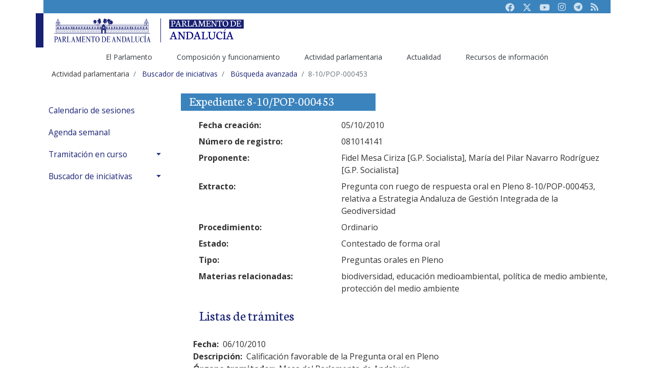

--- FILE ---
content_type: text/html;charset=UTF-8
request_url: https://www.parlamentodeandalucia.es/webdinamica/portal-web-parlamento/actividadparlamentaria/todaslasiniciativas/busquedaavanzada.do?numexp=8-10/POP-000453
body_size: 54408
content:
 









 
 




		
 








<!DOCTYPE html>
<html lang="es-ES">

<head>

			<title>8-10/POP-000453</title>
		
			<!-- RGR. 20230606. Por defecto se ponen todas las keywords tal como esta en la web actual. Cuando se adapte, se accederï¿½ por la rama anterior.  -->
			<meta name="keywords" content="andalucï¿½a, autonomï¿½a, parlamento, asamblea, cï¿½mara, pleno, diputado, diputada, senador, senadora, letrado, letrada, presidenta, presidente, legislativo, legislaciï¿½n, ley, estatuto, boletï¿½n oficial, bopa, diario de sesiï¿½n" >
		
   <!-- Required meta tags -->
   <!-- <meta charset="utf-8" /> -->
   <meta name="viewport" content="width=device-width, initial-scale=1.0, shrink-to-fit=no" />   
   <meta content="text/html; charset=UTF-8" http-equiv="content-type" />   


  <!-- Bootstrap core CSS -->
  <!--  <link id="CssContraste" href="/webdinamica/dist/css/bootstrap-highContrast.css" rel="stylesheet"> -->
  <link id="CssMaestra" href="/webdinamica/dist/css/bootstrap.css" rel="stylesheet">
  <link href="/webdinamica/dist/css/fontawesome.css" rel="stylesheet"> 
  <!-- <link href="/webdinamica/dist/css/bsparlamento-adaptado.css" rel="stylesheet"> -->
  <!-- <link href="/webdinamica/dist/css/bsparlamento-shape.css" rel="stylesheet"> -->  
  

  <!--CSS Datepicker-->
  <link rel="stylesheet" href="/webdinamica/dist/css/tempusdominus-bootstrap-4.css" />

   <!-- Fuentes Tipogrï¿½ficas-->
   <link href="https://fonts.googleapis.com/css?family=Open+Sans:300,300i,400,400i,600,600i,700,700i,800,800i&display=swap" rel="stylesheet" />
   <link href="https://fonts.googleapis.com/css?family=Neuton:300,400,400i,700,800&display=swap" rel="stylesheet" />

   <!-- Optional JavaScript -->
   <!-- jQuery first, then Popper.js, then Bootstrap JS -->
   <script src="https://code.jquery.com/jquery-3.3.1.slim.min.js" integrity="sha384-q8i/X+965DzO0rT7abK41JStQIAqVgRVzpbzo5smXKp4YfRvH+8abtTE1Pi6jizo" crossorigin="anonymous" type="text/javascript"></script>
   <script src="https://cdnjs.cloudflare.com/ajax/libs/popper.js/1.14.7/umd/popper.min.js" integrity="sha384-UO2eT0CpHqdSJQ6hJty5KVphtPhzWj9WO1clHTMGa3JDZwrnQq4sF86dIHNDz0W1" crossorigin="anonymous" type="text/javascript"></script>
   <script src="https://stackpath.bootstrapcdn.com/bootstrap/4.3.1/js/bootstrap.min.js" integrity="sha384-JjSmVgyd0p3pXB1rRibZUAYoIIy6OrQ6VrjIEaFf/nJGzIxFDsf4x0xIM+B07jRM" crossorigin="anonymous" type="text/javascript"></script>
   
   <!-- RGR. 20230126. Scripts auxiliares  -->
   <script type="text/javascript" src="/webdinamica/dist/js/auxiliar.js"></script>	

   <!-- JS Datepicker-->
   <script type="text/javascript" src="https://cdnjs.cloudflare.com/ajax/libs/moment.js/2.22.2/moment.min.js"></script>
   <script type="text/javascript" src="/webdinamica/dist/js/moment-with-locales.js"></script>
   <script type="text/javascript" src="/webdinamica/dist/js/tempusdominus-bootstrap-4.js"></script>
   
   <link rel="shortcut icon" href="https://www.parlamentodeandalucia.es/documents/d/guest/icono-40aniversario">

	<!-- Script de implantación para www.parlamentodeandalucia.es -->
	<script async="async" type="text/javascript" src="https://www--parlamentodeandalucia--es.insuit.net/i4tservice/insuit-app.js"></script>

	<!-- Matomo Tag Manager -->
<script>
  var _mtm = window._mtm = window._mtm || [];
  _mtm.push({'mtm.startTime': (new Date().getTime()), 'event': 'mtm.Start'});
  (function() {
    var d=document, g=d.createElement('script'), s=d.getElementsByTagName('script')[0];
    g.async=true; g.src='https://analiticas-admin.parlamento-and.es/js/container_Jc3avfug.js'; s.parentNode.insertBefore(g,s);
  })();
</script>
<!-- End Matomo Tag Manager -->

</head>



<body>

	<div class="container" id="wrapper">
		

	  
      <header class="d-none d-md-block">
         <div class="pa-header-t1">
            <div class="pa-header-row1 bg-secondary">
               <nav class="navbar navbar-expand navbar-dark justify-content-end">
						               
                  <ul class="navbar-nav">
                     <li class="nav-item">
                        <a class="nav-link" href="https://www.facebook.com/parlamentodeandalucia.es" title="Facebook Parlamento de Andaluc&iacute;a" target="_blank"><i class="fab"><svg xmlns="http://www.w3.org/2000/svg" height="1em" viewBox="0 0 512 512"><!--! Font Awesome Free 6.4.2 by @fontawesome - https://fontawesome.com License - https://fontawesome.com/license (Commercial License) Copyright 2023 Fonticons, Inc. --><style>svg{fill:#cee0ee}</style><path d="M504 256C504 119 393 8 256 8S8 119 8 256c0 123.78 90.69 226.38 209.25 245V327.69h-63V256h63v-54.64c0-62.15 37-96.48 93.67-96.48 27.14 0 55.52 4.84 55.52 4.84v61h-31.28c-30.8 0-40.41 19.12-40.41 38.73V256h68.78l-11 71.69h-57.78V501C413.31 482.38 504 379.78 504 256z"/></svg></i><span class="sr-only">Facebook</span></a>
                     </li>
                     <li class="nav-item">
                        <a class="nav-link" href="https://twitter.com/parlamentoand" title="Twitter Parlamento de Andaluc&iacute;a" target="_blank"><i class="fab"><svg xmlns="http://www.w3.org/2000/svg" height="1em" viewBox="0 0 512 512"><!--! Font Awesome Free 6.4.2 by @fontawesome - https://fontawesome.com License - https://fontawesome.com/license (Commercial License) Copyright 2023 Fonticons, Inc. --><style>svg{fill:#cee0ee}</style><path d="M389.2 48h70.6L305.6 224.2 487 464H345L233.7 318.6 106.5 464H35.8L200.7 275.5 26.8 48H172.4L272.9 180.9 389.2 48zM364.4 421.8h39.1L151.1 88h-42L364.4 421.8z"/></svg></i></i><span class="sr-only">Twitter</span></a>
                     </li>
                     <li class="nav-item">
                        <a class="nav-link" href="https://www.youtube.com/parlamentoandalucia" title="Youtube Parlamento de Andaluc&iacute;a" target="_blank"><i class="fab"><svg xmlns="http://www.w3.org/2000/svg" height="1em" viewBox="0 0 576 512"><!--! Font Awesome Free 6.4.2 by @fontawesome - https://fontawesome.com License - https://fontawesome.com/license (Commercial License) Copyright 2023 Fonticons, Inc. --><style>svg{fill:#cee0ee}</style><path d="M549.655 124.083c-6.281-23.65-24.787-42.276-48.284-48.597C458.781 64 288 64 288 64S117.22 64 74.629 75.486c-23.497 6.322-42.003 24.947-48.284 48.597-11.412 42.867-11.412 132.305-11.412 132.305s0 89.438 11.412 132.305c6.281 23.65 24.787 41.5 48.284 47.821C117.22 448 288 448 288 448s170.78 0 213.371-11.486c23.497-6.321 42.003-24.171 48.284-47.821 11.412-42.867 11.412-132.305 11.412-132.305s0-89.438-11.412-132.305zm-317.51 213.508V175.185l142.739 81.205-142.739 81.201z"/></svg></i><span class="sr-only">Youtube</span></a>
                     </li>
                     <li class="nav-item">
                        <a class="nav-link" href="https://www.instagram.com/ParlamentoAnd"  title="Instagram Parlamento de Andaluc&iacute;a" target="_blank"><i class="fab fa-instagram"></i><span class="sr-only">Instagram</span></a>
                     </li>
                     <li class="nav-item">
                        <a class="nav-link" href="https://t.me/ParlamentodeAndalucia"  title="Canal público de Telegram del Parlamento de Andaluc&iacute;a" target="_blank"><i class="fab fa-telegram"></i><span class="sr-only">Telegram</span></a>
                     </li> 
                     <li class="nav-item">
                        <a class="nav-link" href="https://www.parlamentodeandalucia.es/web/guest/sindicacion-rss"><i class="fas fa-rss"></i><span class="sr-only">RSS</span></a>
                     </li>
                  </ul>            
				    
				
                  
               </nav>
            </div>
            
            <!--<div class="collapse p-2 bg-gray" id="pa-accesibilidad">
               <div class="row align-items-center">
                  <div class="col-md-3">
                     <div class="custom-control custom-switch">
                        <input type="checkbox" class="custom-control-input" id="customSwitch1" onchange="javascript:ChangeCss('#customSwitch1','#customSwitch2');">
                        <label class="custom-control-label text-primary" for="customSwitch1">ALTO CONTRASTE</label>
                     </div>
                  </div>
                  <div class="col-md-3">
                     <div class="custom-control custom-switch">
                        <input type="checkbox" class="custom-control-input" id="customSwitch2" onchange="javascript:ChangeCss('#customSwitch1','#customSwitch2');">
                        <label class="custom-control-label text-primary" for="customSwitch2">MODO TEXTO</label>
                     </div>
                  </div>
                  <div class="col-md-6 text-right">			                 
                     <button type="button" class="btn btn-outline-primary btn-sm" onclick="javascript:ChangeFontSise(-1);">a-</button>
                     <button type="button" class="btn btn-outline-primary btn-sm" onclick="javascript:ChangeFontSise(0);"><span class="fas fa-text-height"></span><span class="sr-only">Restaurar</span></button>
                     <button type="button" class="btn btn-outline-primary btn-sm" onclick="javascript:ChangeFontSise(1);">A+</button>
                  </div>
               </div>
            </div>
            -->    
                                
            <div class="pa-header-row2">
               <nav class="navbar navbar-light  navbar-expand justify-content-between ">
                  <div class="d-flex">
                     <a class="navbar-brand w-subbrand" href="/webdinamica/portal-web-parlamento/inicio.do">
                        <img src="/webdinamica/dist/images/logo-parlamento.svg" alt="Logo Parlamento de Andalucía">
                     </a>
                     <!--<a class="subbbrand mt-3" href="https://www.parlamentodeandalucia.es">-->
                        <img src="/webdinamica/dist/images/logo-parlamentodeandalucia.es.svg" alt="Logo portal principal">
                     <!--</a>-->
                  </div>
                </nav>
                
				<nav aria-label="Navegación principal" class="navbar navbar-expand  justify-content-center" id="navigation" role="navigation">				                  
                  <div class="pa-header-row3">
	                  <ul id="pa-main-menu" class="navbar-nav align-self-end" aria-label="Páginas del sitio web" role="menubar">
	                     <li class="nav-item dropdown active" role="presentation">
	                        <a class="nav-link" href="https://www.parlamentodeandalucia.es/web/guest/elparlamento" id="navbarDropdown_rama1" role="menuitem" data-toggle="dropdown" aria-haspopup="true" aria-expanded="false">El Parlamento </a>
	                        <div class="dropdown-menu" aria-labelledby="navbarDropdown_rama1">
	                           <a class="dropdown-item" href="https://www.parlamentodeandalucia.es/web/guest/saludo-presidencia" role="menuitem">El presidente</a>
	                           <a class="dropdown-item" href="https://www.parlamentodeandalucia.es/web/guest/funciones11" role="menuitem">Funciones</a>
	                           <a class="dropdown-item" href="https://www.parlamentodeandalucia.es/web/guest/estatuto" role="menuitem">Estatuto de Autonomía</a>
	                           <a class="dropdown-item" href="https://www.parlamentodeandalucia.es/web/guest/lasede" role="menuitem">La sede</a>
	                           <a class="dropdown-item" href="https://www.parlamentodeandalucia.es/web/guest/ciudadania" role="menuitem">Ciudadanía</a>
							   <a class="dropdown-item" href="https://www.parlamentodeandalucia.es/web/guest/proceso-autonomico" role="menuitem">Historia</a>							   
	                        </div>                            
	                     </li>
	                     <li class="nav-item dropdown" role="presentation">
	                        <a class="nav-link" href="https://www.parlamentodeandalucia.es/web/guest/composicion-y-funcionamiento" id="navbarDropdown_rama2" role="menuitem" data-toggle="dropdown" aria-haspopup="true" aria-expanded="false">Composición y funcionamiento</a>
	                        <div class="dropdown-menu" aria-labelledby="navbarDropdown_rama2">
	                           <a class="dropdown-item" href="https://www.parlamentodeandalucia.es/web/guest/resultados-electorales" role="menuitem">Resultados electorales</a>
	                           <a class="dropdown-item" href="/webdinamica/portal-web-parlamento/composicionyfuncionamiento/diputadosysenadores.do" role="menuitem">Diputados</a>
	                           <a class="dropdown-item" href="/webdinamica/portal-web-parlamento/composicionyfuncionamiento/gruposparlamentarios.do" role="menuitem">Grupos parlamentarios</a>
							   <a class="dropdown-item" href="https://www.parlamentodeandalucia.es/web/guest/organos-parlamentarios" role="menuitem">Órganos parlamentarios</a>
							   <a class="dropdown-item" href="/webdinamica/portal-web-parlamento/composicionyfuncionamiento/memoriadecomposiciones.do"  role="menuitem">Buscador de composiciones</a>
							   <a class="dropdown-item" href="/webdinamica/portal-web-parlamento/composicionyfuncionamiento/oficinasparlamentarias/oficinadecontrolpresupuestario.do"  role="menuitem">Oficina de Control Presupuestario</a>
							   <a class="dropdown-item" href="https://www.parlamentodeandalucia.es/web/guest/organos-vinculados" role="menuitem">Órganos vinculados</a>
							   <a class="dropdown-item" href="https://www.parlamentodeandalucia.es/web/guest/servicios-administrativos" role="menuitem">Servicios administrativos</a>
							   <a class="dropdown-item" href="https://www.parlamentodeandalucia.es/web/guest/normas" role="menuitem">Normas del Parlamento</a>                           
	                        </div>                        
	                     </li>
	                     <li class="nav-item dropdown" role="presentation">
	                        <a class="nav-link" href="https://www.parlamentodeandalucia.es/web/guest/actividad-parlamentaria" id="navbarDropdown_rama3" role="menuitem" data-toggle="dropdown" aria-haspopup="true" aria-expanded="false">Actividad parlamentaria</a>
	                        <div class="dropdown-menu" aria-labelledby="navbarDropdown_rama3">
	                           <a class="dropdown-item" href="/webdinamica/portal-web-parlamento/actividadparlamentaria/calendariodesesiones.do" role="menuitem">Calendario de Sesiones</a>
	                           <a class="dropdown-item" href="/webdinamica/portal-web-parlamento/actividadparlamentaria/agendasemanal.do" role="menuitem">Agenda semanal</a>
							   <a class="dropdown-item" href="https://www.parlamentodeandalucia.es/web/guest/tramitacion-en-curso" role="menuitem">Tramitación en curso</a>
							   <a class="dropdown-item" href="https://www.parlamentodeandalucia.es/web/guest/buscador-de-iniciativas" role="menuitem">Buscador de iniciativas</a>
	                        </div>                                
	                     </li>      	                          
	                     <li class="nav-item dropdown" role="presentation">
	                        <a class="nav-link" href="https://www.parlamentodeandalucia.es/web/guest/actualidad" id="navbarDropdown_rama4" role="menuitem" data-toggle="dropdown" aria-haspopup="true" aria-expanded="false">Actualidad</a>
	                        <div class="dropdown-menu" aria-labelledby="navbarDropdown_rama4">
	                           <a class="dropdown-item" href="/webdinamica/portal-web-parlamento/actualidad/comunicadosdeprensa.do" role="menuitem">Noticias</a>
	                           <a class="dropdown-item" href="/webdinamica/portal-web-parlamento/actividadparlamentaria/parlamentoabierto/sesionesendirecto/programacion.do">TV. Parlamento en directo</a>
							   <a class="dropdown-item" href="https://videoteca.parlamentodeandalucia.es/activity" target="_blank">Mediateca</a>
	                           <a class="dropdown-item" href="/webdinamica/portal-web-parlamento/actualidad/albumesparlamento.do" role="menuitem">Álbumes de fotos</a>
	                        </div>                                                     
	                     </li>
	                     <li class="nav-item dropdown" role="presentation">
	                        <a class="nav-link" href="https://www.parlamentodeandalucia.es/web/guest/recursos-de-informacion" id="navbarDropdown_rama5" role="menuitem" data-toggle="dropdown" aria-haspopup="true" aria-expanded="false">Recursos de información</a>
	                        <div class="dropdown-menu" aria-labelledby="navbarDropdown_rama5">
	                           <a class="dropdown-item" href="/webdinamica/portal-web-parlamento/recursosdeinformacion/bopa.do" role="menuitem">BOPA</a>
	                           <a class="dropdown-item" href="https://www.parlamentodeandalucia.es/web/guest/diario-de-sesiones" role="menuitem">Diario de Sesiones</a>
	                           <a class="dropdown-item" href="/webdinamica/portal-web-parlamento/recursosdeinformacion/coleccionlegislativa.do" role="menuitem">Colección legislativa</a>
							   <a class="dropdown-item" href="/webdinamica/portal-web-parlamento/recursosdeinformacion/textosaprobados.do" role="menuitem">Textos aprobados</a>
							   <a class="dropdown-item" href="https://www.parlamentodeandalucia.es/web/guest/indices-y-estadisticas" role="menuitem">Índices y estadísticas</a>
							   <a class="dropdown-item" href="https://www.parlamentodeandalucia.es/web/guest/publicaciones-no-oficiales" role="menuitem">Publicaciones no oficiales</a>
							   <a class="dropdown-item" href="https://www.parlamentodeandalucia.es/web/guest/recursos-documentales" role="menuitem">Recursos documentales</a>
							   <a class="dropdown-item" href="/webdinamica/portal-web-parlamento/recursosdeinformacion/procesosdeinconstitucionalidad/recursosinterpuestos.do" role="menuitem">Procesos constitucionales</a>
							   <a class="dropdown-item" href="https://www.parlamentodeandalucia.es/web/guest/enlaces" role="menuitem">Enlaces de interés</a>                           
	                        </div>                                           
	                       </li>   	
	                  </ul>
	                 </div> 
              	 </nav>
            </div>
         </div>
      </header>

	  
      <!-- Header movil-->
      <header class="d-block d-md-none">
         <div class="pa-header-movil">
            <nav class="navbar  navbar-light bg-light">
               <div class="d-flex justify-content-between bg-primary navbar-dark w-100">
                  <a class="navbar-brand py-2" href="/webdinamica/portal-web-parlamento/inicio.do">
                     <img src="/webdinamica/dist/images/logo-subportal-movil-parlamento.svg" alt="Logotipo del Parlamento adaptado a la versión móvil">
                  </a>
                  <button class="navbar-toggler" type="button" data-toggle="collapse" data-target="#pa-subMenuMovil" aria-controls="pa-subMenuMovil" aria-expanded="false" aria-label="Toggle navigation"><span class="navbar-toggler-icon"></span></button>
               </div>
               <div class="collapse navbar-collapse" id="pa-subMenuMovil">
                 
	                  <ul id="pa-main-menu-movil" class="navbar-nav" aria-label="Páginas del sitio web" role="menubar" >
	                     <li class="nav-item dropdown active" role="presentation">
	                        <a class="nav-link dropdown-toggle" href="#" role="menuitem" id="navbarDropdown_rama1" data-toggle="dropdown" aria-haspopup="true" aria-expanded="false">El Parlamento</a>
	                        <div class="dropdown-menu" aria-labelledby="navbarDropdown_rama1">
	                           <a class="dropdown-item" href="https://www.parlamentodeandalucia.es/web/guest/saludo-presidencia" role="menuitem">El presidente</a>
	                           <a class="dropdown-item" href="https://www.parlamentodeandalucia.es/web/guest/funciones11" role="menuitem">Funciones</a>
	                           <a class="dropdown-item" href="https://www.parlamentodeandalucia.es/web/guest/estatuto" role="menuitem">Estatuto de Autonomía</a>
	                           <a class="dropdown-item" href="https://www.parlamentodeandalucia.es/web/guest/lasede" role="menuitem">La sede</a>
	                           <a class="dropdown-item" href="https://www.parlamentodeandalucia.es/web/guest/ciudadania" role="menuitem">Ciudadanía</a>
							   <a class="dropdown-item" href="https://www.parlamentodeandalucia.es/web/guest/proceso-autonomico" role="menuitem">Historia</a>							   
	                        </div>                            
	                     </li>
	                     <li class="nav-item dropdown active" role="presentation">
	                        <a class="nav-link dropdown-toggle" href="https://www.parlamentodeandalucia.es/web/guest/composicion-y-funcionamiento" id="navbarDropdown_rama2" role="menuitem" data-toggle="dropdown" aria-haspopup="true" aria-expanded="false">Composición y funcionamiento</a>
	                        <div class="dropdown-menu" aria-labelledby="navbarDropdown_rama2">
	                           <a class="dropdown-item" href="https://www.parlamentodeandalucia.es/web/guest/resultados-electorales" role="menuitem">Resultados electorales</a>
	                           <a class="dropdown-item" href="/webdinamica/portal-web-parlamento/composicionyfuncionamiento/diputadosysenadores.do" role="menuitem">Diputados</a>
	                           <a class="dropdown-item" href="/webdinamica/portal-web-parlamento/composicionyfuncionamiento/gruposparlamentarios.do" role="menuitem">Grupos parlamentarios</a>
							   <a class="dropdown-item" href="https://www.parlamentodeandalucia.es/web/guest/organos-parlamentarios" role="menuitem">Órganos parlamentarios</a>
							   <a class="dropdown-item" href="/webdinamica/portal-web-parlamento/composicionyfuncionamiento/memoriadecomposiciones.do"  role="menuitem">Buscador de composiciones</a>
							   <a class="dropdown-item" href="/webdinamica/portal-web-parlamento/composicionyfuncionamiento/oficinasparlamentarias/oficinadecontrolpresupuestario.do"  role="menuitem">Oficina de Control Presupuestario</a>
							   <a class="dropdown-item" href="https://www.parlamentodeandalucia.es/web/guest/organos-vinculados" role="menuitem">Órganos vinculados</a>
							   <a class="dropdown-item" href="https://www.parlamentodeandalucia.es/web/guest/servicios-administrativos" role="menuitem">Servicios administrativos</a>
							   <a class="dropdown-item" href="https://www.parlamentodeandalucia.es/web/guest/normas" role="menuitem">Normas del Parlamento</a>                           
	                        </div>                        
	                     </li>
	                     <li class="nav-item dropdown active" role="presentation">
	                        <a class="nav-link dropdown-toggle" href="https://www.parlamentodeandalucia.es/web/guest/actividad-parlamentaria" id="navbarDropdown_rama3" role="menuitem" data-toggle="dropdown" aria-haspopup="true" aria-expanded="false">Actividad parlamentaria</a>
	                        <div class="dropdown-menu" aria-labelledby="navbarDropdown_rama3">
	                           <a class="dropdown-item" href="/webdinamica/portal-web-parlamento/actividadparlamentaria/calendariodesesiones.do" role="menuitem">Calendario de sesiones</a>
	                           <a class="dropdown-item" href="/webdinamica/portal-web-parlamento/actividadparlamentaria/agendasemanal.do" role="menuitem">Agenda semanal</a>
							   <a class="dropdown-item" href="https://www.parlamentodeandalucia.es/web/guest/tramitacion-en-curso" role="menuitem">Tramitación en curso</a>
							   <a class="dropdown-item" href="https://www.parlamentodeandalucia.es/web/guest/buscador-de-iniciativas" role="menuitem">Buscador de iniciativas</a>
	                        </div>                                
	                     </li>      	                          
	                     <li class="nav-item dropdown active" role="presentation">
	                        <a class="nav-link dropdown-toggle" href="https://www.parlamentodeandalucia.es/web/guest/actualidad" id="navbarDropdown_rama4" role="menuitem" data-toggle="dropdown" aria-haspopup="true" aria-expanded="false">Actualidad</a>
	                        <div class="dropdown-menu" aria-labelledby="navbarDropdown_rama4">
	                           <a class="dropdown-item" href="/webdinamica/portal-web-parlamento/actualidad/comunicadosdeprensa.do" role="menuitem">Noticias</a>
	                           <a class="dropdown-item" href="/webdinamica/portal-web-parlamento/actividadparlamentaria/parlamentoabierto/sesionesendirecto/programacion.do">TV. Parlamento en directo</a>
							   <a class="dropdown-item" href="https://videoteca.parlamentodeandalucia.es/activity" target="_blank">Mediateca</a>
	                           <a class="dropdown-item" href="/webdinamica/portal-web-parlamento/actualidad/albumesparlamento.do" role="menuitem">Álbumes de fotos</a>
	                           <a class="dropdown-item" href="https://www.parlamentodeandalucia.es/web/guest/convocatorias-y-anuncios" role="menuitem">Convocatorias y anuncios</a>
	                        </div>                                                     
	                     </li>
	                     <li class="nav-item dropdown active" role="presentation">
	                        <a class="nav-link dropdown-toggle" href="https://www.parlamentodeandalucia.es/web/guest/recursos-de-informacion" id="navbarDropdown_rama5" role="menuitem" data-toggle="dropdown" aria-haspopup="true" aria-expanded="false">Recursos de información</a>
	                        <div class="dropdown-menu" aria-labelledby="navbarDropdown_rama5">
	                           <a class="dropdown-item" href="/webdinamica/portal-web-parlamento/recursosdeinformacion/bopa.do" role="menuitem">BOPA</a>
	                           <a class="dropdown-item" href="https://www.parlamentodeandalucia.es/web/guest/diario-de-sesiones" role="menuitem">Diario de Sesiones</a>
	                           <a class="dropdown-item" href="/webdinamica/portal-web-parlamento/recursosdeinformacion/coleccionlegislativa.do" role="menuitem">Colección legislativa</a>
							   <a class="dropdown-item" href="/webdinamica/portal-web-parlamento/recursosdeinformacion/textosaprobados.do" role="menuitem">Textos aprobados</a>
							   <a class="dropdown-item" href="https://www.parlamentodeandalucia.es/web/guest/indices-y-estadisticas" role="menuitem">Índices y estadísticas</a>
							   <a class="dropdown-item" href="https://www.parlamentodeandalucia.es/web/guest/publicaciones-no-oficiales" role="menuitem">Publicaciones no oficiales</a>
							   <a class="dropdown-item" href="https://www.parlamentodeandalucia.es/web/guest/recursos-documentales" role="menuitem">Recursos documentales</a>
							   <a class="dropdown-item" href="/webdinamica/portal-web-parlamento/recursosdeinformacion/procesosdeinconstitucionalidad/recursosinterpuestos.do" role="menuitem">Procesos constitucionales</a>
							   <a class="dropdown-item" href="https://www.parlamentodeandalucia.es/web/guest/enlaces" role="menuitem">Enlaces de interés</a>                           
	                        </div>
	                        <div class="dropdown-divider"></div>                                           
	                       </li>   	
	                  </ul>                  
                  <div class="d-flex navbar-expand">
								               
		                  <ul class="navbar-nav">
		                     <li class="nav-item">
		                        <a class="nav-link" href="https://www.facebook.com/parlamentodeandalucia.es" title="Facebook Parlamento de Andaluc&iacute;a" target="_blank"><i class="fab"><svg xmlns="http://www.w3.org/2000/svg" height="1em" viewBox="0 0 512 512"><!--! Font Awesome Free 6.4.2 by @fontawesome - https://fontawesome.com License - https://fontawesome.com/license (Commercial License) Copyright 2023 Fonticons, Inc. --><style>svg{fill:#cee0ee}</style><path d="M504 256C504 119 393 8 256 8S8 119 8 256c0 123.78 90.69 226.38 209.25 245V327.69h-63V256h63v-54.64c0-62.15 37-96.48 93.67-96.48 27.14 0 55.52 4.84 55.52 4.84v61h-31.28c-30.8 0-40.41 19.12-40.41 38.73V256h68.78l-11 71.69h-57.78V501C413.31 482.38 504 379.78 504 256z"/></svg></i><span class="sr-only">Facebook</span></a>
		                     </li>
		                     <li class="nav-item">
		                        <a class="nav-link" href="https://twitter.com/parlamentoand" title="Twitter Parlamento de Andaluc&iacute;a" target="_blank"><i class="fab"><svg xmlns="http://www.w3.org/2000/svg" height="1em" viewBox="0 0 512 512"><!--! Font Awesome Free 6.4.2 by @fontawesome - https://fontawesome.com License - https://fontawesome.com/license (Commercial License) Copyright 2023 Fonticons, Inc. --><style>svg{fill:#cee0ee}</style><path d="M389.2 48h70.6L305.6 224.2 487 464H345L233.7 318.6 106.5 464H35.8L200.7 275.5 26.8 48H172.4L272.9 180.9 389.2 48zM364.4 421.8h39.1L151.1 88h-42L364.4 421.8z"/></svg></i></i><span class="sr-only">Twitter</span></a>
		                     </li>
		                     <li class="nav-item">
		                        <a class="nav-link" href="https://www.youtube.com/parlamentoandalucia" title="Youtube Parlamento de Andaluc&iacute;a" target="_blank"><i class="fab"><svg xmlns="http://www.w3.org/2000/svg" height="1em" viewBox="0 0 576 512"><!--! Font Awesome Free 6.4.2 by @fontawesome - https://fontawesome.com License - https://fontawesome.com/license (Commercial License) Copyright 2023 Fonticons, Inc. --><style>svg{fill:#cee0ee}</style><path d="M549.655 124.083c-6.281-23.65-24.787-42.276-48.284-48.597C458.781 64 288 64 288 64S117.22 64 74.629 75.486c-23.497 6.322-42.003 24.947-48.284 48.597-11.412 42.867-11.412 132.305-11.412 132.305s0 89.438 11.412 132.305c6.281 23.65 24.787 41.5 48.284 47.821C117.22 448 288 448 288 448s170.78 0 213.371-11.486c23.497-6.321 42.003-24.171 48.284-47.821 11.412-42.867 11.412-132.305 11.412-132.305s0-89.438-11.412-132.305zm-317.51 213.508V175.185l142.739 81.205-142.739 81.201z"/></svg></i><span class="sr-only">Youtube</span></a>
		                     </li>
		                     <li class="nav-item">
		                        <a class="nav-link" href="https://www.instagram.com/ParlamentoAnd"  title="Instagram Parlamento de Andaluc&iacute;a" target="_blank"><i class="fab fa-instagram"></i><span class="sr-only">Instagram</span></a>
		                     </li>
		                     <li class="nav-item">
		                        <a class="nav-link" href="https://t.me/ParlamentodeAndalucia"  title="Canal público de Telegram del Parlamento de Andaluc&iacute;a" target="_blank"><i class="fab fa-telegram"></i><span class="sr-only">Telegram</span></a>
		                     </li> 
		                     <li class="nav-item">
		                        <a class="nav-link" href="https://www.parlamentodeandalucia.es/web/guest/sindicacion-rss"><i class="fas fa-rss"></i><span class="sr-only">RSS</span></a>
		                     </li>
		                  </ul>            
						                  
                  </div>
               </div>
            </nav>
         </div>
      </header>
      <!-- Header movil-->


		<div class="web-parlamento-layout" id="main-content" role="main">
			<!-- CAMINO DE MIGAS -->
			<div id="breadcrumb-pa">
				<ol class="breadcrumb">
					
					









					<li class="breadcrumb-item"><span class="breadcrumb-text-truncate">Actividad parlamentaria</span></li>				
				
					<li class="breadcrumb-item">
						<a class="breadcrumb-link"	href="https://www.parlamentodeandalucia.es/web/guest/buscador-de-iniciativas">
							<span class="breadcrumb-text-truncate migasestilo">Buscador de iniciativas</span>
						</a>
					</li>				
				
						<li class="breadcrumb-item">
							<a class="breadcrumb-link" href="/webdinamica/portal-web-parlamento/actividadparlamentaria/todaslasiniciativas/busquedaavanzada.do">
								<span class="breadcrumb-text-truncate migasestilo">Búsqueda avanzada</span>
							</a>
						</li>				
					

					
					<li class="breadcrumb-item active" aria-current="page"><span
						class="breadcrumb-text-truncate">8-10/POP-000453</span></li>
				</ol>
			</div>
			<!-- FIN CAMINO DE MIGAS -->

			<div id="interior-pa" class="row">
				<div class="col-md-3">
					 














		<nav aria-label="Navegación secuendaria" class="sidebar" id="sidebar" role="navigation">
			<ul class="list-unstyled components">
				
				<li>				
					<a href="/webdinamica/portal-web-parlamento/actividadparlamentaria/calendariodesesiones.do">Calendario de sesiones</a>
				</li>
				
				<li>				
					<a href="/webdinamica/portal-web-parlamento/actividadparlamentaria/agendasemanal.do">Agenda semanal</a>
				</li>		
						
				
				<li><a aria-expanded="false" class="dropdown-toggle" data-toggle="collapse" href="#tramitacion-en-curso">Tramitación en curso</a>
					<ul class="list-unstyled collapse " id="tramitacion-en-curso" >
						<li class=""><a class="" href="/webdinamica/portal-web-parlamento/actividadparlamentaria/tramitacionencurso/legislativas.do">Iniciativas legislativas</a></li>
						<li class=""><a class="" href="/webdinamica/portal-web-parlamento/actividadparlamentaria/tramitacionencurso/deimpulso.do">Iniciativas de impulso</a></li>
						<li class=""><a class="" href="/webdinamica/portal-web-parlamento/actividadparlamentaria/tramitacionencurso/decontrol.do">Iniciativas de control</a></li>						
						<li class=""><a class="" href="/webdinamica/portal-web-parlamento/actividadparlamentaria/tramitacionencurso/defensordelpueblo.do">Iniciativas relacionadas con el Defensor del Pueblo</a></li>
						<li class=""><a class="" href="/webdinamica/portal-web-parlamento/actividadparlamentaria/tramitacionencurso/camaradecuentas.do">Iniciativas relacionadas con la Cámara de Cuentas</a></li>
					</ul>
				</li>				

 						

 					
 				<li><a aria-expanded="false" class="dropdown-toggle" data-toggle="collapse" href="#buscador-iniciativas">Buscador de iniciativas</a>
					<ul class="list-unstyled collapse " id="buscador-iniciativas" >
						<li class=""><a class="" href="/webdinamica/portal-web-parlamento/actividadparlamentaria/todaslasiniciativas/portipo.do">Iniciativas por tipo</a></li>
						<li class=""><a class="" href="/webdinamica/portal-web-parlamento/actividadparlamentaria/todaslasiniciativas/portematica.do">Iniciativas por temática</a></li>
						<li class=""><a class="" href="/webdinamica/portal-web-parlamento/actividadparlamentaria/todaslasiniciativas/porproponente.do">Iniciativas por proponente</a></li>						
						<li class=""><a class="" href="/webdinamica/portal-web-parlamento/actividadparlamentaria/todaslasiniciativas/pororganocompetente.do">Iniciativas por órgano competente</a></li>
						<li class=""><a class="" href="/webdinamica/portal-web-parlamento/actividadparlamentaria/todaslasiniciativas/busquedaavanzada.do">Búsqueda avanzada de iniciativas</a></li>
					</ul>
				</li>
 			</ul>
		</nav>		
				</div>
				<!-- fin columna 1 -->

				<div class="col-md-9">
					<!-- columna contenido -->
					<div class="portlet-layout">
						<div class="portlet-column portlet-column-only" id="column-3">
							<div id="main" role="main">
							
												
								
 






 

 





								<div class="pa-heading bg-white mt-2">
									<h1 class="h3 bg-secondary text-white">Expediente: 8-10/POP-000453</h3>
									<div class="mt-2 texto-web-parlamento">
									
									





 




<dl class="row mt-3 ml-1">

<dt class="col-sm-4">Fecha creaci&oacute;n:</dt>
<dd class="col-sm-8">05/10/2010</dd>


<dt class="col-sm-4">Número de registro:</dt>
<dd class="col-sm-8">081014141</dd>


	<dt class="col-sm-4">Proponente:</span> 
	<dd class="col-sm-8">Fidel Mesa Ciriza [G.P. Socialista], María del Pilar Navarro Rodríguez [G.P. Socialista]</dd>
	
<dt class="col-sm-4">Extracto:</span> 
<dd class="col-sm-8">Pregunta con ruego de respuesta oral en Pleno 8-10/POP-000453, relativa a Estrategia Andaluza de Gestión Integrada de la Geodiversidad</dd>

<dt class="col-sm-4">Procedimiento:</dt>
<dd class="col-sm-8">Ordinario</dd>


<dt class="col-sm-4">Estado:</dt>
<dd class="col-sm-8"> Contestado de forma oral</dd>
<dt class="col-sm-4">Tipo:</dt>
 <dd class="col-sm-8">Preguntas orales en Pleno</dd>

<dt class="col-sm-4">Materias relacionadas: </dt>
<dd class="col-sm-8">
      
            biodiversidad,            
      
            educación medioambiental,            
      
            política de medio ambiente,            
      
            protección del medio ambiente 
      </dd>
</dl>

<h2 class="mb-4 ml-1">Listas de trámites</h2>
<dl class="ml-2">



<dt class="float-left mr-2">Fecha:</dt><dd class="mb-0">06/10/2010</dd>

<dt class="float-left mr-2">Descripci&oacute;n:</dt><dd class="mb-0"> Calificación favorable de la Pregunta oral en Pleno</dd>
<dt class="float-left mr-2">&Oacute;rgano tramitador:</dt><dd class="mb-0">Mesa del Parlamento de Andalucía</dd>

	<dt class="float-left mr-2">Sesi&oacute;n:</dt> <dd class="mb-0"><a class="red" href="/webdinamica/portal-web-parlamento/actividadparlamentaria/calendariodesesiones/buscadordesesiones.do?origen=desarrolloexp&legislatura=8&organo=1&numses=122">117</a></dd>
	





     
     <div class="sep"><hr /></div>



<dt class="float-left mr-2">Fecha:</dt><dd class="mb-0">11/10/2010</dd>

<dt class="float-left mr-2">Descripci&oacute;n:</dt><dd class="mb-0"> Publicación calificación favorable Pregunta oral en Pleno</dd>


	</a></dd>
	





	       		 <i class="fas fa-file-pdf text-primary"></i> <a href="/webdinamica/portal-web-parlamento/pdf.do?tipodoc=bopa&id=52373" target="_blank" title="Visualiza el BOPA en una nueva ventana de navegador">BOPA nº 538  - 11/10/2010 (PDF - 1050 KB)</a>			
	  		 
     
     <div class="sep"><hr /></div>



<dt class="float-left mr-2">Fecha:</dt><dd class="mb-0">13/10/2010</dd>

<dt class="float-left mr-2">Descripci&oacute;n:</dt><dd class="mb-0"> Contestación de la Pregunta Oral en Pleno</dd>
<dt class="float-left mr-2">&Oacute;rgano tramitador:</dt><dd class="mb-0">Pleno del Parlamento de Andalucía</dd>

	<dt class="float-left mr-2">Sesi&oacute;n:</dt> <dd class="mb-0"><a class="red" href="/webdinamica/portal-web-parlamento/actividadparlamentaria/calendariodesesiones/buscadordesesiones.do?origen=desarrolloexp&legislatura=8&organo=3&numses=57">54</a></dd>
	


    <i class="fas fa-file-pdf text-primary"></i> <a href="/webdinamica/portal-web-parlamento/pdf.do?tipodoc=diario&id=52473" target="_blank" title="Visualiza el diario en una nueva ventana de navegador">DSPA Nº 96 - 13/10/2010 (PDF - 1014 KB)</a><br/>

              <!-- |&nbsp;  -->

    <i class="fas fa-file-pdf text-primary"></i> <a href="/webdinamica/portal-web-parlamento/pdf.do?tipodoc=diario&id=52593" target="_blank" title="Visualiza el diario en una nueva ventana de navegador">DSPA Nº 97 - 14/10/2010 (PDF - 1234 KB)</a><br/>




     
     <div class="sep"><hr /></div>

 </dl> 
</div>
</div>
 
  
 
 

	  								  							
							</div>
						</div>
					</div>
				</div>
				<!-- Fin columna contenido columna dos -->
			</div>
			<!-- Zona contenidos con dos columnas -->
			
	<div id="piePantalla" class="d-none d-md-block col-sm-12">	
	  	
      <!-- Pie de página  -->
      <footer id="footer" role="contentinfo">      	
	         <div class="d-flex justify-content-between align-items-end">
	            <div class="px-4 py-2">
	               <img src="/webdinamica/dist/images/logo-parlamentodeandalucia.es.svg" alt="Logo portal Parlamento de Andalucía segundo color" />
	               
	            </div>
	            <div class="hercules_pie px-4">
	               <img class="hercules_imagen" src="/webdinamica/dist/images/hercules.svg" alt="Imagen de Hércules"  />
	            </div>
	         </div>
	         <div class="pa-footer-main bg-secondary text-light">
	         
	            <div class="row no-gutters py-3">
	               	<div class="col-sm-8">
			               <nav class="navbar navbar-expand navbar-dark social pt-0">
									               
			                  <ul class="navbar-nav">
			                     <li class="nav-item">
			                        <a class="nav-link" href="https://www.facebook.com/parlamentodeandalucia.es" title="Facebook Parlamento de Andaluc&iacute;a" target="_blank"><i class="fab"><svg xmlns="http://www.w3.org/2000/svg" height="1em" viewBox="0 0 512 512"><!--! Font Awesome Free 6.4.2 by @fontawesome - https://fontawesome.com License - https://fontawesome.com/license (Commercial License) Copyright 2023 Fonticons, Inc. --><style>svg{fill:#cee0ee}</style><path d="M504 256C504 119 393 8 256 8S8 119 8 256c0 123.78 90.69 226.38 209.25 245V327.69h-63V256h63v-54.64c0-62.15 37-96.48 93.67-96.48 27.14 0 55.52 4.84 55.52 4.84v61h-31.28c-30.8 0-40.41 19.12-40.41 38.73V256h68.78l-11 71.69h-57.78V501C413.31 482.38 504 379.78 504 256z"/></svg></i><span class="sr-only">Facebook</span></a>
			                     </li>
			                     <li class="nav-item">
			                        <a class="nav-link" href="https://twitter.com/parlamentoand" title="Twitter Parlamento de Andaluc&iacute;a" target="_blank"><i class="fab"><svg xmlns="http://www.w3.org/2000/svg" height="1em" viewBox="0 0 512 512"><!--! Font Awesome Free 6.4.2 by @fontawesome - https://fontawesome.com License - https://fontawesome.com/license (Commercial License) Copyright 2023 Fonticons, Inc. --><style>svg{fill:#cee0ee}</style><path d="M389.2 48h70.6L305.6 224.2 487 464H345L233.7 318.6 106.5 464H35.8L200.7 275.5 26.8 48H172.4L272.9 180.9 389.2 48zM364.4 421.8h39.1L151.1 88h-42L364.4 421.8z"/></svg></i></i><span class="sr-only">Twitter</span></a>
			                     </li>
			                     <li class="nav-item">
			                        <a class="nav-link" href="https://www.youtube.com/parlamentoandalucia" title="Youtube Parlamento de Andaluc&iacute;a" target="_blank"><i class="fab"><svg xmlns="http://www.w3.org/2000/svg" height="1em" viewBox="0 0 576 512"><!--! Font Awesome Free 6.4.2 by @fontawesome - https://fontawesome.com License - https://fontawesome.com/license (Commercial License) Copyright 2023 Fonticons, Inc. --><style>svg{fill:#cee0ee}</style><path d="M549.655 124.083c-6.281-23.65-24.787-42.276-48.284-48.597C458.781 64 288 64 288 64S117.22 64 74.629 75.486c-23.497 6.322-42.003 24.947-48.284 48.597-11.412 42.867-11.412 132.305-11.412 132.305s0 89.438 11.412 132.305c6.281 23.65 24.787 41.5 48.284 47.821C117.22 448 288 448 288 448s170.78 0 213.371-11.486c23.497-6.321 42.003-24.171 48.284-47.821 11.412-42.867 11.412-132.305 11.412-132.305s0-89.438-11.412-132.305zm-317.51 213.508V175.185l142.739 81.205-142.739 81.201z"/></svg></i><span class="sr-only">Youtube</span></a>
			                     </li>
			                     <li class="nav-item">
			                        <a class="nav-link" href="https://www.instagram.com/ParlamentoAnd"  title="Instagram Parlamento de Andaluc&iacute;a" target="_blank"><i class="fab fa-instagram"></i><span class="sr-only">Instagram</span></a>
			                     </li>
			                     <li class="nav-item">
			                        <a class="nav-link" href="https://t.me/ParlamentodeAndalucia"  title="Canal público de Telegram del Parlamento de Andaluc&iacute;a" target="_blank"><i class="fab fa-telegram"></i><span class="sr-only">Telegram</span></a>
			                     </li> 
			                     <li class="nav-item">
			                        <a class="nav-link" href="https://www.parlamentodeandalucia.es/web/guest/sindicacion-rss"><i class="fas fa-rss"></i><span class="sr-only">RSS</span></a>
			                     </li>
			                  </ul>            
							  
			               </nav>
	               	</div>               	
	               	<div class="col-sm-4 p-4 p-sm-0 pt-sm-4">
<!-- 		                  <div class="row no-gutters">
 -->		                  <div class="col-6 pr-3 fa-pull-right">
		                        <a href="/webdinamica/portal-web-parlamento/inicio.do" class="navbar-brand w-100">
		                           <img class="w-100" src="/webdinamica/dist/images/logo-parlamento-blanco@2x.png" alt="Logo Parlamento de Andalucía">
		                        </a>
		                     </div>
	<!-- 	                  </div>
	 -->               </div>
	            </div>
	         </div>
            
            <div class="collapse p-2 bg-gray" id="pa-accesibilidad2">
               <div class="row align-items-center">
                  <div class="col-md-3">
                     <div class="custom-control custom-switch">
                        <input type="checkbox" class="custom-control-input" id="customSwitch1-pie" onchange="javascript:ChangeCss('#customSwitch1-pie','#customSwitch2-pie');">
                        <label class="custom-control-label text-primary" for="customSwitch1-pie">ALTO CONTRASTE</label>
                     </div>
                  </div>
                  <div class="col-md-3">
                     <div class="custom-control custom-switch">
                        <input type="checkbox" class="custom-control-input" id="customSwitch2-pie" onchange="javascript:ChangeCss('#customSwitch1-pie','#customSwitch2-pie');">
                        <label class="custom-control-label text-primary" for="customSwitch2-pie">MODO TEXTO</label>
                     </div>
                  </div>
                  <div class="col-md-6 text-right">
                     <button type="button" class="btn btn-outline-primary btn-sm" onclick="javascript:ChangeFontSise(-1);">a-</button>
                     <button type="button" class="btn btn-outline-primary btn-sm" onclick="javascript:ChangeFontSise(0);"><span class="fas fa-text-height"></span><span class="sr-only">Restaurar</span></button>
                     <button type="button" class="btn btn-outline-primary btn-sm" onclick="javascript:ChangeFontSise(1);">A+</button>
                  </div>
               </div>
            </div>    
                                
         
	         <div class="pa-footer-aux bg-primary  text-light">
	            <nav aria-label="Navegación utilidades" class="navbar navbar-expand navbar-dark justify-content-center py-0" role="navigation">
	               <ul id="pa-footer-menu-aux" class="navbar-nav">               	
	               	  <li class="nav-item ">
	                     <a class="nav-link" href="https://www.parlamentodeandalucia.es/web/guest/mapa-web">Mapa web</a>
	                  </li>
	                  <li class="nav-item ">
	                     <a class="nav-link" href="https://www.parlamentodeandalucia.es/web/guest/contacto">Contacto</a>
	                  </li>
	                  <li class="nav-item ">
	                     <a class="nav-link" href="https://www.parlamentodeandalucia.es/web/guest/normas-de-uso">Normas de uso</a>
	                  </li>
	                  <li class="nav-item ">
	                     <a class="nav-link" href="/webdinamica/portal-web-parlamento/utilidades/cve.do">Cve</a>
	                  </li>                  
	               </ul>
	            </nav>        
	         </div>    
	         <div class="pa-footer-aux bg-primary  text-light">
	            <div align="center">
	         		c/ San Juan de Ribera, s/n. 41009 Sevilla. Teléfono: 954 592 100
	         	</div>  
	         </div>          		
      </footer>
	</div>
	<div id="pieMovil" class="d-block d-md-none">
	  	
      <!-- Pie de pÃ¡gina  -->
      <footer id="footer" role="contentinfo">
         <div class="d-flex justify-content-between align-items-end">
            <div class="px-4 py-2">
               <img src="/webdinamica/dist/images/logo-parlamentodeandalucia.es.svg" alt="Logo portal Parlamento de AndalucÃ­a segundo color" />
               
            </div>
            <div class="hercules_pie px-4">
               <img class="hercules_imagen" src="/webdinamica/dist/images/hercules.svg" alt="Imagen de H&eacute;rcules"/>
            </div>
         </div>
         <div class="pa-footer-main bg-secondary text-light">
            <div class="row no-gutters py-3">
               	<div class="col-sm-8">
		               <nav class="navbar navbar-expand navbar-dark social pt-0">
								               
		                  <ul class="navbar-nav">
		                     <li class="nav-item">
		                        <a class="nav-link" href="https://www.facebook.com/parlamentodeandalucia.es" title="Facebook Parlamento de Andaluc&iacute;a" target="_blank"><i class="fab"><svg xmlns="http://www.w3.org/2000/svg" height="1em" viewBox="0 0 512 512"><!--! Font Awesome Free 6.4.2 by @fontawesome - https://fontawesome.com License - https://fontawesome.com/license (Commercial License) Copyright 2023 Fonticons, Inc. --><style>svg{fill:#cee0ee}</style><path d="M504 256C504 119 393 8 256 8S8 119 8 256c0 123.78 90.69 226.38 209.25 245V327.69h-63V256h63v-54.64c0-62.15 37-96.48 93.67-96.48 27.14 0 55.52 4.84 55.52 4.84v61h-31.28c-30.8 0-40.41 19.12-40.41 38.73V256h68.78l-11 71.69h-57.78V501C413.31 482.38 504 379.78 504 256z"/></svg></i><span class="sr-only">Facebook</span></a>
		                     </li>
		                     <li class="nav-item">
		                        <a class="nav-link" href="https://twitter.com/parlamentoand" title="Twitter Parlamento de Andaluc&iacute;a" target="_blank"><i class="fab"><svg xmlns="http://www.w3.org/2000/svg" height="1em" viewBox="0 0 512 512"><!--! Font Awesome Free 6.4.2 by @fontawesome - https://fontawesome.com License - https://fontawesome.com/license (Commercial License) Copyright 2023 Fonticons, Inc. --><style>svg{fill:#cee0ee}</style><path d="M389.2 48h70.6L305.6 224.2 487 464H345L233.7 318.6 106.5 464H35.8L200.7 275.5 26.8 48H172.4L272.9 180.9 389.2 48zM364.4 421.8h39.1L151.1 88h-42L364.4 421.8z"/></svg></i></i><span class="sr-only">Twitter</span></a>
		                     </li>
		                     <li class="nav-item">
		                        <a class="nav-link" href="https://www.youtube.com/parlamentoandalucia" title="Youtube Parlamento de Andaluc&iacute;a" target="_blank"><i class="fab"><svg xmlns="http://www.w3.org/2000/svg" height="1em" viewBox="0 0 576 512"><!--! Font Awesome Free 6.4.2 by @fontawesome - https://fontawesome.com License - https://fontawesome.com/license (Commercial License) Copyright 2023 Fonticons, Inc. --><style>svg{fill:#cee0ee}</style><path d="M549.655 124.083c-6.281-23.65-24.787-42.276-48.284-48.597C458.781 64 288 64 288 64S117.22 64 74.629 75.486c-23.497 6.322-42.003 24.947-48.284 48.597-11.412 42.867-11.412 132.305-11.412 132.305s0 89.438 11.412 132.305c6.281 23.65 24.787 41.5 48.284 47.821C117.22 448 288 448 288 448s170.78 0 213.371-11.486c23.497-6.321 42.003-24.171 48.284-47.821 11.412-42.867 11.412-132.305 11.412-132.305s0-89.438-11.412-132.305zm-317.51 213.508V175.185l142.739 81.205-142.739 81.201z"/></svg></i><span class="sr-only">Youtube</span></a>
		                     </li>
		                     <li class="nav-item">
		                        <a class="nav-link" href="https://www.instagram.com/ParlamentoAnd"  title="Instagram Parlamento de Andaluc&iacute;a" target="_blank"><i class="fab fa-instagram"></i><span class="sr-only">Instagram</span></a>
		                     </li>
		                     <li class="nav-item">
		                        <a class="nav-link" href="https://t.me/ParlamentodeAndalucia"  title="Canal público de Telegram del Parlamento de Andaluc&iacute;a" target="_blank"><i class="fab fa-telegram"></i><span class="sr-only">Telegram</span></a>
		                     </li> 
		                     <li class="nav-item">
		                        <a class="nav-link" href="https://www.parlamentodeandalucia.es/web/guest/sindicacion-rss"><i class="fas fa-rss"></i><span class="sr-only">RSS</span></a>
		                     </li>
		                  </ul>            
						                  
		                <!-- <ul class="navbar-nav">
		                       <li class="nav-item dropdown">
		                          <a class="nav-link"><i class="fas fa-universal-access"></i></a>
		                        </li>
		                </ul>-->
		               </nav>
               	</div>
   
            	<div class="col-sm-4 p-4 p-sm-0 pt-sm-4">
					<div class="col-6 pr-3 fa-pull-right">
						<a href="/webdinamica/portal-web-parlamento/inicio.do" class="navbar-brand w-100">
							<img class="w-100" src="/webdinamica/dist/images/logo-parlamento-blanco@2x.png" alt="Logo Parlamento de Andaluc&iacute;a">
						</a>
					</div>
				</div>
			</div>
		</div>
	    <div class="pa-footer-aux bg-primary  text-light">
			<nav aria-label="Navegaci&oacute;n utilidades" class="navbar navbar-expand navbar-dark justify-content-center py-0" role="navigation">
				<ul id="pa-footer-menu-aux" class="navbar-nav">               	
					<li class="nav-item ">
	                    <a class="nav-link" href="https://www.parlamentodeandalucia.es/web/guest/mapa-web">Mapa web</a>
	                </li>
	                <li class="nav-item ">
	                    <a class="nav-link" href="https://www.parlamentodeandalucia.es/web/guest/contacto">Contacto</a>
	                </li>
	                <li class="nav-item ">
	                    <a class="nav-link" href="https://www.parlamentodeandalucia.es/web/guest/normas-de-uso">Normas de uso</a>
	                </li>
	                <li class="nav-item ">
	                   <a class="nav-link" href="/webdinamica/portal-web-parlamento/utilidades/cve.do">Cve</a>
	                </li>                  
	             </ul>
	         </nav>        	                   
	         <div class="pa-footer-aux bg-primary  text-light">
	            <div align="center">
	         		c/ San Juan de Ribera, s/n. 41009 Sevilla. Tel&eacute;fono: 954 592 100
	         	</div>  
	         </div>
		</div>          
      </footer>

	</div>

		</div>
		<!-- fin web-parlamento-layout -->
	</div>
</body>
</html>


--- FILE ---
content_type: text/css
request_url: https://www.parlamentodeandalucia.es/webdinamica/dist/css/fontawesome.css
body_size: 103624
content:
/*!
 * Font Awesome Pro 5.8.2 by @fontawesome - https://fontawesome.com
 * License - https://fontawesome.com/license (Commercial License)
 */

.fa,
.fas,
.far,
.fal,
.fab {
    -moz-osx-font-smoothing: grayscale;
    -webkit-font-smoothing: antialiased;
    display: inline-block;
    font-style: normal;
    font-variant: normal;
    text-rendering: auto;
    line-height: 1;
}

.fa-lg {
    font-size: 1.33333em;
    line-height: 0.75em;
    vertical-align: -.0667em;
}

.fa-xs {
    font-size: .75em;
}

.fa-sm {
    font-size: .875em;
}

.fa-1x {
    font-size: 1em;
}

.fa-2x {
    font-size: 2em;
}

.fa-3x {
    font-size: 3em;
}

.fa-4x {
    font-size: 4em;
}

.fa-5x {
    font-size: 5em;
}

.fa-6x {
    font-size: 6em;
}

.fa-7x {
    font-size: 7em;
}

.fa-8x {
    font-size: 8em;
}

.fa-9x {
    font-size: 9em;
}

.fa-10x {
    font-size: 10em;
}

.fa-fw {
    text-align: center;
    width: 1.25em;
}

.fa-ul {
    list-style-type: none;
    margin-left: 2.5em;
    padding-left: 0;
}

.fa-ul>li {
    position: relative;
}

.fa-li {
    left: -2em;
    position: absolute;
    text-align: center;
    width: 2em;
    line-height: inherit;
}

.fa-border {
    border: solid 0.08em #eee;
    border-radius: .1em;
    padding: .2em .25em .15em;
}

.fa-pull-left {
    float: left;
}

.fa-pull-right {
    float: right;
}

.fa.fa-pull-left,
.fas.fa-pull-left,
.far.fa-pull-left,
.fal.fa-pull-left,
.fab.fa-pull-left {
    margin-right: .3em;
}

.fa.fa-pull-right,
.fas.fa-pull-right,
.far.fa-pull-right,
.fal.fa-pull-right,
.fab.fa-pull-right {
    margin-left: .3em;
}

.fa-spin {
    -webkit-animation: fa-spin 2s infinite linear;
    animation: fa-spin 2s infinite linear;
}

.fa-pulse {
    -webkit-animation: fa-spin 1s infinite steps(8);
    animation: fa-spin 1s infinite steps(8);
}

@-webkit-keyframes fa-spin {
    0% {
        -webkit-transform: rotate(0deg);
        transform: rotate(0deg);
    }
    100% {
        -webkit-transform: rotate(360deg);
        transform: rotate(360deg);
    }
}

@keyframes fa-spin {
    0% {
        -webkit-transform: rotate(0deg);
        transform: rotate(0deg);
    }
    100% {
        -webkit-transform: rotate(360deg);
        transform: rotate(360deg);
    }
}

.fa-rotate-90 {
    -ms-filter: "progid:DXImageTransform.Microsoft.BasicImage(rotation=1)";
    -webkit-transform: rotate(90deg);
    transform: rotate(90deg);
}

.fa-rotate-180 {
    -ms-filter: "progid:DXImageTransform.Microsoft.BasicImage(rotation=2)";
    -webkit-transform: rotate(180deg);
    transform: rotate(180deg);
}

.fa-rotate-270 {
    -ms-filter: "progid:DXImageTransform.Microsoft.BasicImage(rotation=3)";
    -webkit-transform: rotate(270deg);
    transform: rotate(270deg);
}

.fa-flip-horizontal {
    -ms-filter: "progid:DXImageTransform.Microsoft.BasicImage(rotation=0, mirror=1)";
    -webkit-transform: scale(-1, 1);
    transform: scale(-1, 1);
}

.fa-flip-vertical {
    -ms-filter: "progid:DXImageTransform.Microsoft.BasicImage(rotation=2, mirror=1)";
    -webkit-transform: scale(1, -1);
    transform: scale(1, -1);
}

.fa-flip-both,
.fa-flip-horizontal.fa-flip-vertical {
    -ms-filter: "progid:DXImageTransform.Microsoft.BasicImage(rotation=2, mirror=1)";
    -webkit-transform: scale(-1, -1);
    transform: scale(-1, -1);
}

:root .fa-rotate-90,
:root .fa-rotate-180,
:root .fa-rotate-270,
:root .fa-flip-horizontal,
:root .fa-flip-vertical,
:root .fa-flip-both {
    -webkit-filter: none;
    filter: none;
}

.fa-stack {
    display: inline-block;
    height: 2em;
    line-height: 2em;
    position: relative;
    vertical-align: middle;
    width: 2.5em;
}

.fa-stack-1x,
.fa-stack-2x {
    left: 0;
    position: absolute;
    text-align: center;
    width: 100%;
}

.fa-stack-1x {
    line-height: inherit;
}

.fa-stack-2x {
    font-size: 2em;
}

.fa-inverse {
    color: #fff;
}


/* Font Awesome uses the Unicode Private Use Area (PUA) to ensure screen
readers do not read off random characters that represent icons */

.fa-500px:before {
    content: "\f26e";
}

.fa-abacus:before {
    content: "\f640";
}

.fa-accessible-icon:before {
    content: "\f368";
}

.fa-accusoft:before {
    content: "\f369";
}

.fa-acorn:before {
    content: "\f6ae";
}

.fa-acquisitions-incorporated:before {
    content: "\f6af";
}

.fa-ad:before {
    content: "\f641";
}

.fa-address-book:before {
    content: "\f2b9";
}

.fa-address-card:before {
    content: "\f2bb";
}

.fa-adjust:before {
    content: "\f042";
}

.fa-adn:before {
    content: "\f170";
}

.fa-adobe:before {
    content: "\f778";
}

.fa-adversal:before {
    content: "\f36a";
}

.fa-affiliatetheme:before {
    content: "\f36b";
}

.fa-air-freshener:before {
    content: "\f5d0";
}

.fa-airbnb:before {
    content: "\f834";
}

.fa-alarm-clock:before {
    content: "\f34e";
}

.fa-algolia:before {
    content: "\f36c";
}

.fa-alicorn:before {
    content: "\f6b0";
}

.fa-align-center:before {
    content: "\f037";
}

.fa-align-justify:before {
    content: "\f039";
}

.fa-align-left:before {
    content: "\f036";
}

.fa-align-right:before {
    content: "\f038";
}

.fa-alipay:before {
    content: "\f642";
}

.fa-allergies:before {
    content: "\f461";
}

.fa-amazon:before {
    content: "\f270";
}

.fa-amazon-pay:before {
    content: "\f42c";
}

.fa-ambulance:before {
    content: "\f0f9";
}

.fa-american-sign-language-interpreting:before {
    content: "\f2a3";
}

.fa-amilia:before {
    content: "\f36d";
}

.fa-analytics:before {
    content: "\f643";
}

.fa-anchor:before {
    content: "\f13d";
}

.fa-android:before {
    content: "\f17b";
}

.fa-angel:before {
    content: "\f779";
}

.fa-angellist:before {
    content: "\f209";
}

.fa-angle-double-down:before {
    content: "\f103";
}

.fa-angle-double-left:before {
    content: "\f100";
}

.fa-angle-double-right:before {
    content: "\f101";
}

.fa-angle-double-up:before {
    content: "\f102";
}

.fa-angle-down:before {
    content: "\f107";
}

.fa-angle-left:before {
    content: "\f104";
}

.fa-angle-right:before {
    content: "\f105";
}

.fa-angle-up:before {
    content: "\f106";
}

.fa-angry:before {
    content: "\f556";
}

.fa-angrycreative:before {
    content: "\f36e";
}

.fa-angular:before {
    content: "\f420";
}

.fa-ankh:before {
    content: "\f644";
}

.fa-app-store:before {
    content: "\f36f";
}

.fa-app-store-ios:before {
    content: "\f370";
}

.fa-apper:before {
    content: "\f371";
}

.fa-apple:before {
    content: "\f179";
}

.fa-apple-alt:before {
    content: "\f5d1";
}

.fa-apple-crate:before {
    content: "\f6b1";
}

.fa-apple-pay:before {
    content: "\f415";
}

.fa-archive:before {
    content: "\f187";
}

.fa-archway:before {
    content: "\f557";
}

.fa-arrow-alt-circle-down:before {
    content: "\f358";
}

.fa-arrow-alt-circle-left:before {
    content: "\f359";
}

.fa-arrow-alt-circle-right:before {
    content: "\f35a";
}

.fa-arrow-alt-circle-up:before {
    content: "\f35b";
}

.fa-arrow-alt-down:before {
    content: "\f354";
}

.fa-arrow-alt-from-bottom:before {
    content: "\f346";
}

.fa-arrow-alt-from-left:before {
    content: "\f347";
}

.fa-arrow-alt-from-right:before {
    content: "\f348";
}

.fa-arrow-alt-from-top:before {
    content: "\f349";
}

.fa-arrow-alt-left:before {
    content: "\f355";
}

.fa-arrow-alt-right:before {
    content: "\f356";
}

.fa-arrow-alt-square-down:before {
    content: "\f350";
}

.fa-arrow-alt-square-left:before {
    content: "\f351";
}

.fa-arrow-alt-square-right:before {
    content: "\f352";
}

.fa-arrow-alt-square-up:before {
    content: "\f353";
}

.fa-arrow-alt-to-bottom:before {
    content: "\f34a";
}

.fa-arrow-alt-to-left:before {
    content: "\f34b";
}

.fa-arrow-alt-to-right:before {
    content: "\f34c";
}

.fa-arrow-alt-to-top:before {
    content: "\f34d";
}

.fa-arrow-alt-up:before {
    content: "\f357";
}

.fa-arrow-circle-down:before {
    content: "\f0ab";
}

.fa-arrow-circle-left:before {
    content: "\f0a8";
}

.fa-arrow-circle-right:before {
    content: "\f0a9";
}

.fa-arrow-circle-up:before {
    content: "\f0aa";
}

.fa-arrow-down:before {
    content: "\f063";
}

.fa-arrow-from-bottom:before {
    content: "\f342";
}

.fa-arrow-from-left:before {
    content: "\f343";
}

.fa-arrow-from-right:before {
    content: "\f344";
}

.fa-arrow-from-top:before {
    content: "\f345";
}

.fa-arrow-left:before {
    content: "\f060";
}

.fa-arrow-right:before {
    content: "\f061";
}

.fa-arrow-square-down:before {
    content: "\f339";
}

.fa-arrow-square-left:before {
    content: "\f33a";
}

.fa-arrow-square-right:before {
    content: "\f33b";
}

.fa-arrow-square-up:before {
    content: "\f33c";
}

.fa-arrow-to-bottom:before {
    content: "\f33d";
}

.fa-arrow-to-left:before {
    content: "\f33e";
}

.fa-arrow-to-right:before {
    content: "\f340";
}

.fa-arrow-to-top:before {
    content: "\f341";
}

.fa-arrow-up:before {
    content: "\f062";
}

.fa-arrows:before {
    content: "\f047";
}

.fa-arrows-alt:before {
    content: "\f0b2";
}

.fa-arrows-alt-h:before {
    content: "\f337";
}

.fa-arrows-alt-v:before {
    content: "\f338";
}

.fa-arrows-h:before {
    content: "\f07e";
}

.fa-arrows-v:before {
    content: "\f07d";
}

.fa-artstation:before {
    content: "\f77a";
}

.fa-assistive-listening-systems:before {
    content: "\f2a2";
}

.fa-asterisk:before {
    content: "\f069";
}

.fa-asymmetrik:before {
    content: "\f372";
}

.fa-at:before {
    content: "\f1fa";
}

.fa-atlas:before {
    content: "\f558";
}

.fa-atlassian:before {
    content: "\f77b";
}

.fa-atom:before {
    content: "\f5d2";
}

.fa-atom-alt:before {
    content: "\f5d3";
}

.fa-audible:before {
    content: "\f373";
}

.fa-audio-description:before {
    content: "\f29e";
}

.fa-autoprefixer:before {
    content: "\f41c";
}

.fa-avianex:before {
    content: "\f374";
}

.fa-aviato:before {
    content: "\f421";
}

.fa-award:before {
    content: "\f559";
}

.fa-aws:before {
    content: "\f375";
}

.fa-axe:before {
    content: "\f6b2";
}

.fa-axe-battle:before {
    content: "\f6b3";
}

.fa-baby:before {
    content: "\f77c";
}

.fa-baby-carriage:before {
    content: "\f77d";
}

.fa-backpack:before {
    content: "\f5d4";
}

.fa-backspace:before {
    content: "\f55a";
}

.fa-backward:before {
    content: "\f04a";
}

.fa-bacon:before {
    content: "\f7e5";
}

.fa-badge:before {
    content: "\f335";
}

.fa-badge-check:before {
    content: "\f336";
}

.fa-badge-dollar:before {
    content: "\f645";
}

.fa-badge-percent:before {
    content: "\f646";
}

.fa-badger-honey:before {
    content: "\f6b4";
}

.fa-balance-scale:before {
    content: "\f24e";
}

.fa-balance-scale-left:before {
    content: "\f515";
}

.fa-balance-scale-right:before {
    content: "\f516";
}

.fa-ball-pile:before {
    content: "\f77e";
}

.fa-ballot:before {
    content: "\f732";
}

.fa-ballot-check:before {
    content: "\f733";
}

.fa-ban:before {
    content: "\f05e";
}

.fa-band-aid:before {
    content: "\f462";
}

.fa-bandcamp:before {
    content: "\f2d5";
}

.fa-barcode:before {
    content: "\f02a";
}

.fa-barcode-alt:before {
    content: "\f463";
}

.fa-barcode-read:before {
    content: "\f464";
}

.fa-barcode-scan:before {
    content: "\f465";
}

.fa-bars:before {
    content: "\f0c9";
}

.fa-baseball:before {
    content: "\f432";
}

.fa-baseball-ball:before {
    content: "\f433";
}

.fa-basketball-ball:before {
    content: "\f434";
}

.fa-basketball-hoop:before {
    content: "\f435";
}

.fa-bat:before {
    content: "\f6b5";
}

.fa-bath:before {
    content: "\f2cd";
}

.fa-battery-bolt:before {
    content: "\f376";
}

.fa-battery-empty:before {
    content: "\f244";
}

.fa-battery-full:before {
    content: "\f240";
}

.fa-battery-half:before {
    content: "\f242";
}

.fa-battery-quarter:before {
    content: "\f243";
}

.fa-battery-slash:before {
    content: "\f377";
}

.fa-battery-three-quarters:before {
    content: "\f241";
}

.fa-battle-net:before {
    content: "\f835";
}

.fa-bed:before {
    content: "\f236";
}

.fa-beer:before {
    content: "\f0fc";
}

.fa-behance:before {
    content: "\f1b4";
}

.fa-behance-square:before {
    content: "\f1b5";
}

.fa-bell:before {
    content: "\f0f3";
}

.fa-bell-school:before {
    content: "\f5d5";
}

.fa-bell-school-slash:before {
    content: "\f5d6";
}

.fa-bell-slash:before {
    content: "\f1f6";
}

.fa-bells:before {
    content: "\f77f";
}

.fa-bezier-curve:before {
    content: "\f55b";
}

.fa-bible:before {
    content: "\f647";
}

.fa-bicycle:before {
    content: "\f206";
}

.fa-bimobject:before {
    content: "\f378";
}

.fa-binoculars:before {
    content: "\f1e5";
}

.fa-biohazard:before {
    content: "\f780";
}

.fa-birthday-cake:before {
    content: "\f1fd";
}

.fa-bitbucket:before {
    content: "\f171";
}

.fa-bitcoin:before {
    content: "\f379";
}

.fa-bity:before {
    content: "\f37a";
}

.fa-black-tie:before {
    content: "\f27e";
}

.fa-blackberry:before {
    content: "\f37b";
}

.fa-blanket:before {
    content: "\f498";
}

.fa-blender:before {
    content: "\f517";
}

.fa-blender-phone:before {
    content: "\f6b6";
}

.fa-blind:before {
    content: "\f29d";
}

.fa-blog:before {
    content: "\f781";
}

.fa-blogger:before {
    content: "\f37c";
}

.fa-blogger-b:before {
    content: "\f37d";
}

.fa-bluetooth:before {
    content: "\f293";
}

.fa-bluetooth-b:before {
    content: "\f294";
}

.fa-bold:before {
    content: "\f032";
}

.fa-bolt:before {
    content: "\f0e7";
}

.fa-bomb:before {
    content: "\f1e2";
}

.fa-bone:before {
    content: "\f5d7";
}

.fa-bone-break:before {
    content: "\f5d8";
}

.fa-bong:before {
    content: "\f55c";
}

.fa-book:before {
    content: "\f02d";
}

.fa-book-alt:before {
    content: "\f5d9";
}

.fa-book-dead:before {
    content: "\f6b7";
}

.fa-book-heart:before {
    content: "\f499";
}

.fa-book-medical:before {
    content: "\f7e6";
}

.fa-book-open:before {
    content: "\f518";
}

.fa-book-reader:before {
    content: "\f5da";
}

.fa-book-spells:before {
    content: "\f6b8";
}

.fa-book-user:before {
    content: "\f7e7";
}

.fa-bookmark:before {
    content: "\f02e";
}

.fa-books:before {
    content: "\f5db";
}

.fa-books-medical:before {
    content: "\f7e8";
}

.fa-boot:before {
    content: "\f782";
}

.fa-booth-curtain:before {
    content: "\f734";
}

.fa-bootstrap:before {
    content: "\f836";
}

.fa-bow-arrow:before {
    content: "\f6b9";
}

.fa-bowling-ball:before {
    content: "\f436";
}

.fa-bowling-pins:before {
    content: "\f437";
}

.fa-box:before {
    content: "\f466";
}

.fa-box-alt:before {
    content: "\f49a";
}

.fa-box-ballot:before {
    content: "\f735";
}

.fa-box-check:before {
    content: "\f467";
}

.fa-box-fragile:before {
    content: "\f49b";
}

.fa-box-full:before {
    content: "\f49c";
}

.fa-box-heart:before {
    content: "\f49d";
}

.fa-box-open:before {
    content: "\f49e";
}

.fa-box-up:before {
    content: "\f49f";
}

.fa-box-usd:before {
    content: "\f4a0";
}

.fa-boxes:before {
    content: "\f468";
}

.fa-boxes-alt:before {
    content: "\f4a1";
}

.fa-boxing-glove:before {
    content: "\f438";
}

.fa-brackets:before {
    content: "\f7e9";
}

.fa-brackets-curly:before {
    content: "\f7ea";
}

.fa-braille:before {
    content: "\f2a1";
}

.fa-brain:before {
    content: "\f5dc";
}

.fa-bread-loaf:before {
    content: "\f7eb";
}

.fa-bread-slice:before {
    content: "\f7ec";
}

.fa-briefcase:before {
    content: "\f0b1";
}

.fa-briefcase-medical:before {
    content: "\f469";
}

.fa-broadcast-tower:before {
    content: "\f519";
}

.fa-broom:before {
    content: "\f51a";
}

.fa-browser:before {
    content: "\f37e";
}

.fa-brush:before {
    content: "\f55d";
}

.fa-btc:before {
    content: "\f15a";
}

.fa-buffer:before {
    content: "\f837";
}

.fa-bug:before {
    content: "\f188";
}

.fa-building:before {
    content: "\f1ad";
}

.fa-bullhorn:before {
    content: "\f0a1";
}

.fa-bullseye:before {
    content: "\f140";
}

.fa-bullseye-arrow:before {
    content: "\f648";
}

.fa-bullseye-pointer:before {
    content: "\f649";
}

.fa-burn:before {
    content: "\f46a";
}

.fa-buromobelexperte:before {
    content: "\f37f";
}

.fa-burrito:before {
    content: "\f7ed";
}

.fa-bus:before {
    content: "\f207";
}

.fa-bus-alt:before {
    content: "\f55e";
}

.fa-bus-school:before {
    content: "\f5dd";
}

.fa-business-time:before {
    content: "\f64a";
}

.fa-buysellads:before {
    content: "\f20d";
}

.fa-cabinet-filing:before {
    content: "\f64b";
}

.fa-calculator:before {
    content: "\f1ec";
}

.fa-calculator-alt:before {
    content: "\f64c";
}

.fa-calendar:before {
    content: "\f133";
}

.fa-calendar-alt:before {
    content: "\f073";
}

.fa-calendar-check:before {
    content: "\f274";
}

.fa-calendar-day:before {
    content: "\f783";
}

.fa-calendar-edit:before {
    content: "\f333";
}

.fa-calendar-exclamation:before {
    content: "\f334";
}

.fa-calendar-minus:before {
    content: "\f272";
}

.fa-calendar-plus:before {
    content: "\f271";
}

.fa-calendar-star:before {
    content: "\f736";
}

.fa-calendar-times:before {
    content: "\f273";
}

.fa-calendar-week:before {
    content: "\f784";
}

.fa-camera:before {
    content: "\f030";
}

.fa-camera-alt:before {
    content: "\f332";
}

.fa-camera-retro:before {
    content: "\f083";
}

.fa-campfire:before {
    content: "\f6ba";
}

.fa-campground:before {
    content: "\f6bb";
}

.fa-canadian-maple-leaf:before {
    content: "\f785";
}

.fa-candle-holder:before {
    content: "\f6bc";
}

.fa-candy-cane:before {
    content: "\f786";
}

.fa-candy-corn:before {
    content: "\f6bd";
}

.fa-cannabis:before {
    content: "\f55f";
}

.fa-capsules:before {
    content: "\f46b";
}

.fa-car:before {
    content: "\f1b9";
}

.fa-car-alt:before {
    content: "\f5de";
}

.fa-car-battery:before {
    content: "\f5df";
}

.fa-car-bump:before {
    content: "\f5e0";
}

.fa-car-crash:before {
    content: "\f5e1";
}

.fa-car-garage:before {
    content: "\f5e2";
}

.fa-car-mechanic:before {
    content: "\f5e3";
}

.fa-car-side:before {
    content: "\f5e4";
}

.fa-car-tilt:before {
    content: "\f5e5";
}

.fa-car-wash:before {
    content: "\f5e6";
}

.fa-caret-circle-down:before {
    content: "\f32d";
}

.fa-caret-circle-left:before {
    content: "\f32e";
}

.fa-caret-circle-right:before {
    content: "\f330";
}

.fa-caret-circle-up:before {
    content: "\f331";
}

.fa-caret-down:before {
    content: "\f0d7";
}

.fa-caret-left:before {
    content: "\f0d9";
}

.fa-caret-right:before {
    content: "\f0da";
}

.fa-caret-square-down:before {
    content: "\f150";
}

.fa-caret-square-left:before {
    content: "\f191";
}

.fa-caret-square-right:before {
    content: "\f152";
}

.fa-caret-square-up:before {
    content: "\f151";
}

.fa-caret-up:before {
    content: "\f0d8";
}

.fa-carrot:before {
    content: "\f787";
}

.fa-cart-arrow-down:before {
    content: "\f218";
}

.fa-cart-plus:before {
    content: "\f217";
}

.fa-cash-register:before {
    content: "\f788";
}

.fa-cat:before {
    content: "\f6be";
}

.fa-cauldron:before {
    content: "\f6bf";
}

.fa-cc-amazon-pay:before {
    content: "\f42d";
}

.fa-cc-amex:before {
    content: "\f1f3";
}

.fa-cc-apple-pay:before {
    content: "\f416";
}

.fa-cc-diners-club:before {
    content: "\f24c";
}

.fa-cc-discover:before {
    content: "\f1f2";
}

.fa-cc-jcb:before {
    content: "\f24b";
}

.fa-cc-mastercard:before {
    content: "\f1f1";
}

.fa-cc-paypal:before {
    content: "\f1f4";
}

.fa-cc-stripe:before {
    content: "\f1f5";
}

.fa-cc-visa:before {
    content: "\f1f0";
}

.fa-centercode:before {
    content: "\f380";
}

.fa-centos:before {
    content: "\f789";
}

.fa-certificate:before {
    content: "\f0a3";
}

.fa-chair:before {
    content: "\f6c0";
}

.fa-chair-office:before {
    content: "\f6c1";
}

.fa-chalkboard:before {
    content: "\f51b";
}

.fa-chalkboard-teacher:before {
    content: "\f51c";
}

.fa-charging-station:before {
    content: "\f5e7";
}

.fa-chart-area:before {
    content: "\f1fe";
}

.fa-chart-bar:before {
    content: "\f080";
}

.fa-chart-line:before {
    content: "\f201";
}

.fa-chart-line-down:before {
    content: "\f64d";
}

.fa-chart-network:before {
    content: "\f78a";
}

.fa-chart-pie:before {
    content: "\f200";
}

.fa-chart-pie-alt:before {
    content: "\f64e";
}

.fa-chart-scatter:before {
    content: "\f7ee";
}

.fa-check:before {
    content: "\f00c";
}

.fa-check-circle:before {
    content: "\f058";
}

.fa-check-double:before {
    content: "\f560";
}

.fa-check-square:before {
    content: "\f14a";
}

.fa-cheese:before {
    content: "\f7ef";
}

.fa-cheese-swiss:before {
    content: "\f7f0";
}

.fa-cheeseburger:before {
    content: "\f7f1";
}

.fa-chess:before {
    content: "\f439";
}

.fa-chess-bishop:before {
    content: "\f43a";
}

.fa-chess-bishop-alt:before {
    content: "\f43b";
}

.fa-chess-board:before {
    content: "\f43c";
}

.fa-chess-clock:before {
    content: "\f43d";
}

.fa-chess-clock-alt:before {
    content: "\f43e";
}

.fa-chess-king:before {
    content: "\f43f";
}

.fa-chess-king-alt:before {
    content: "\f440";
}

.fa-chess-knight:before {
    content: "\f441";
}

.fa-chess-knight-alt:before {
    content: "\f442";
}

.fa-chess-pawn:before {
    content: "\f443";
}

.fa-chess-pawn-alt:before {
    content: "\f444";
}

.fa-chess-queen:before {
    content: "\f445";
}

.fa-chess-queen-alt:before {
    content: "\f446";
}

.fa-chess-rook:before {
    content: "\f447";
}

.fa-chess-rook-alt:before {
    content: "\f448";
}

.fa-chevron-circle-down:before {
    content: "\f13a";
}

.fa-chevron-circle-left:before {
    content: "\f137";
}

.fa-chevron-circle-right:before {
    content: "\f138";
}

.fa-chevron-circle-up:before {
    content: "\f139";
}

.fa-chevron-double-down:before {
    content: "\f322";
}

.fa-chevron-double-left:before {
    content: "\f323";
}

.fa-chevron-double-right:before {
    content: "\f324";
}

.fa-chevron-double-up:before {
    content: "\f325";
}

.fa-chevron-down:before {
    content: "\f078";
}

.fa-chevron-left:before {
    content: "\f053";
}

.fa-chevron-right:before {
    content: "\f054";
}

.fa-chevron-square-down:before {
    content: "\f329";
}

.fa-chevron-square-left:before {
    content: "\f32a";
}

.fa-chevron-square-right:before {
    content: "\f32b";
}

.fa-chevron-square-up:before {
    content: "\f32c";
}

.fa-chevron-up:before {
    content: "\f077";
}

.fa-child:before {
    content: "\f1ae";
}

.fa-chimney:before {
    content: "\f78b";
}

.fa-chrome:before {
    content: "\f268";
}

.fa-chromecast:before {
    content: "\f838";
}

.fa-church:before {
    content: "\f51d";
}

.fa-circle:before {
    content: "\f111";
}

.fa-circle-notch:before {
    content: "\f1ce";
}

.fa-city:before {
    content: "\f64f";
}

.fa-claw-marks:before {
    content: "\f6c2";
}

.fa-clinic-medical:before {
    content: "\f7f2";
}

.fa-clipboard:before {
    content: "\f328";
}

.fa-clipboard-check:before {
    content: "\f46c";
}

.fa-clipboard-list:before {
    content: "\f46d";
}

.fa-clipboard-list-check:before {
    content: "\f737";
}

.fa-clipboard-prescription:before {
    content: "\f5e8";
}

.fa-clipboard-user:before {
    content: "\f7f3";
}

.fa-clock:before {
    content: "\f017";
}

.fa-clone:before {
    content: "\f24d";
}

.fa-closed-captioning:before {
    content: "\f20a";
}

.fa-cloud:before {
    content: "\f0c2";
}

.fa-cloud-download:before {
    content: "\f0ed";
}

.fa-cloud-download-alt:before {
    content: "\f381";
}

.fa-cloud-drizzle:before {
    content: "\f738";
}

.fa-cloud-hail:before {
    content: "\f739";
}

.fa-cloud-hail-mixed:before {
    content: "\f73a";
}

.fa-cloud-meatball:before {
    content: "\f73b";
}

.fa-cloud-moon:before {
    content: "\f6c3";
}

.fa-cloud-moon-rain:before {
    content: "\f73c";
}

.fa-cloud-rain:before {
    content: "\f73d";
}

.fa-cloud-rainbow:before {
    content: "\f73e";
}

.fa-cloud-showers:before {
    content: "\f73f";
}

.fa-cloud-showers-heavy:before {
    content: "\f740";
}

.fa-cloud-sleet:before {
    content: "\f741";
}

.fa-cloud-snow:before {
    content: "\f742";
}

.fa-cloud-sun:before {
    content: "\f6c4";
}

.fa-cloud-sun-rain:before {
    content: "\f743";
}

.fa-cloud-upload:before {
    content: "\f0ee";
}

.fa-cloud-upload-alt:before {
    content: "\f382";
}

.fa-clouds:before {
    content: "\f744";
}

.fa-clouds-moon:before {
    content: "\f745";
}

.fa-clouds-sun:before {
    content: "\f746";
}

.fa-cloudscale:before {
    content: "\f383";
}

.fa-cloudsmith:before {
    content: "\f384";
}

.fa-cloudversify:before {
    content: "\f385";
}

.fa-club:before {
    content: "\f327";
}

.fa-cocktail:before {
    content: "\f561";
}

.fa-code:before {
    content: "\f121";
}

.fa-code-branch:before {
    content: "\f126";
}

.fa-code-commit:before {
    content: "\f386";
}

.fa-code-merge:before {
    content: "\f387";
}

.fa-codepen:before {
    content: "\f1cb";
}

.fa-codiepie:before {
    content: "\f284";
}

.fa-coffee:before {
    content: "\f0f4";
}

.fa-coffee-togo:before {
    content: "\f6c5";
}

.fa-coffin:before {
    content: "\f6c6";
}

.fa-cog:before {
    content: "\f013";
}

.fa-cogs:before {
    content: "\f085";
}

.fa-coins:before {
    content: "\f51e";
}

.fa-columns:before {
    content: "\f0db";
}

.fa-comment:before {
    content: "\f075";
}

.fa-comment-alt:before {
    content: "\f27a";
}

.fa-comment-alt-check:before {
    content: "\f4a2";
}

.fa-comment-alt-dollar:before {
    content: "\f650";
}

.fa-comment-alt-dots:before {
    content: "\f4a3";
}

.fa-comment-alt-edit:before {
    content: "\f4a4";
}

.fa-comment-alt-exclamation:before {
    content: "\f4a5";
}

.fa-comment-alt-lines:before {
    content: "\f4a6";
}

.fa-comment-alt-medical:before {
    content: "\f7f4";
}

.fa-comment-alt-minus:before {
    content: "\f4a7";
}

.fa-comment-alt-plus:before {
    content: "\f4a8";
}

.fa-comment-alt-slash:before {
    content: "\f4a9";
}

.fa-comment-alt-smile:before {
    content: "\f4aa";
}

.fa-comment-alt-times:before {
    content: "\f4ab";
}

.fa-comment-check:before {
    content: "\f4ac";
}

.fa-comment-dollar:before {
    content: "\f651";
}

.fa-comment-dots:before {
    content: "\f4ad";
}

.fa-comment-edit:before {
    content: "\f4ae";
}

.fa-comment-exclamation:before {
    content: "\f4af";
}

.fa-comment-lines:before {
    content: "\f4b0";
}

.fa-comment-medical:before {
    content: "\f7f5";
}

.fa-comment-minus:before {
    content: "\f4b1";
}

.fa-comment-plus:before {
    content: "\f4b2";
}

.fa-comment-slash:before {
    content: "\f4b3";
}

.fa-comment-smile:before {
    content: "\f4b4";
}

.fa-comment-times:before {
    content: "\f4b5";
}

.fa-comments:before {
    content: "\f086";
}

.fa-comments-alt:before {
    content: "\f4b6";
}

.fa-comments-alt-dollar:before {
    content: "\f652";
}

.fa-comments-dollar:before {
    content: "\f653";
}

.fa-compact-disc:before {
    content: "\f51f";
}

.fa-compass:before {
    content: "\f14e";
}

.fa-compass-slash:before {
    content: "\f5e9";
}

.fa-compress:before {
    content: "\f066";
}

.fa-compress-alt:before {
    content: "\f422";
}

.fa-compress-arrows-alt:before {
    content: "\f78c";
}

.fa-compress-wide:before {
    content: "\f326";
}

.fa-concierge-bell:before {
    content: "\f562";
}

.fa-confluence:before {
    content: "\f78d";
}

.fa-connectdevelop:before {
    content: "\f20e";
}

.fa-container-storage:before {
    content: "\f4b7";
}

.fa-contao:before {
    content: "\f26d";
}

.fa-conveyor-belt:before {
    content: "\f46e";
}

.fa-conveyor-belt-alt:before {
    content: "\f46f";
}

.fa-cookie:before {
    content: "\f563";
}

.fa-cookie-bite:before {
    content: "\f564";
}

.fa-copy:before {
    content: "\f0c5";
}

.fa-copyright:before {
    content: "\f1f9";
}

.fa-corn:before {
    content: "\f6c7";
}

.fa-couch:before {
    content: "\f4b8";
}

.fa-cow:before {
    content: "\f6c8";
}

.fa-cpanel:before {
    content: "\f388";
}

.fa-creative-commons:before {
    content: "\f25e";
}

.fa-creative-commons-by:before {
    content: "\f4e7";
}

.fa-creative-commons-nc:before {
    content: "\f4e8";
}

.fa-creative-commons-nc-eu:before {
    content: "\f4e9";
}

.fa-creative-commons-nc-jp:before {
    content: "\f4ea";
}

.fa-creative-commons-nd:before {
    content: "\f4eb";
}

.fa-creative-commons-pd:before {
    content: "\f4ec";
}

.fa-creative-commons-pd-alt:before {
    content: "\f4ed";
}

.fa-creative-commons-remix:before {
    content: "\f4ee";
}

.fa-creative-commons-sa:before {
    content: "\f4ef";
}

.fa-creative-commons-sampling:before {
    content: "\f4f0";
}

.fa-creative-commons-sampling-plus:before {
    content: "\f4f1";
}

.fa-creative-commons-share:before {
    content: "\f4f2";
}

.fa-creative-commons-zero:before {
    content: "\f4f3";
}

.fa-credit-card:before {
    content: "\f09d";
}

.fa-credit-card-blank:before {
    content: "\f389";
}

.fa-credit-card-front:before {
    content: "\f38a";
}

.fa-cricket:before {
    content: "\f449";
}

.fa-critical-role:before {
    content: "\f6c9";
}

.fa-croissant:before {
    content: "\f7f6";
}

.fa-crop:before {
    content: "\f125";
}

.fa-crop-alt:before {
    content: "\f565";
}

.fa-cross:before {
    content: "\f654";
}

.fa-crosshairs:before {
    content: "\f05b";
}

.fa-crow:before {
    content: "\f520";
}

.fa-crown:before {
    content: "\f521";
}

.fa-crutch:before {
    content: "\f7f7";
}

.fa-crutches:before {
    content: "\f7f8";
}

.fa-css3:before {
    content: "\f13c";
}

.fa-css3-alt:before {
    content: "\f38b";
}

.fa-cube:before {
    content: "\f1b2";
}

.fa-cubes:before {
    content: "\f1b3";
}

.fa-curling:before {
    content: "\f44a";
}

.fa-cut:before {
    content: "\f0c4";
}

.fa-cuttlefish:before {
    content: "\f38c";
}

.fa-d-and-d:before {
    content: "\f38d";
}

.fa-d-and-d-beyond:before {
    content: "\f6ca";
}

.fa-dagger:before {
    content: "\f6cb";
}

.fa-dashcube:before {
    content: "\f210";
}

.fa-database:before {
    content: "\f1c0";
}

.fa-deaf:before {
    content: "\f2a4";
}

.fa-debug:before {
    content: "\f7f9";
}

.fa-deer:before {
    content: "\f78e";
}

.fa-deer-rudolph:before {
    content: "\f78f";
}

.fa-delicious:before {
    content: "\f1a5";
}

.fa-democrat:before {
    content: "\f747";
}

.fa-deploydog:before {
    content: "\f38e";
}

.fa-deskpro:before {
    content: "\f38f";
}

.fa-desktop:before {
    content: "\f108";
}

.fa-desktop-alt:before {
    content: "\f390";
}

.fa-dev:before {
    content: "\f6cc";
}

.fa-deviantart:before {
    content: "\f1bd";
}

.fa-dewpoint:before {
    content: "\f748";
}

.fa-dharmachakra:before {
    content: "\f655";
}

.fa-dhl:before {
    content: "\f790";
}

.fa-diagnoses:before {
    content: "\f470";
}

.fa-diamond:before {
    content: "\f219";
}

.fa-diaspora:before {
    content: "\f791";
}

.fa-dice:before {
    content: "\f522";
}

.fa-dice-d10:before {
    content: "\f6cd";
}

.fa-dice-d12:before {
    content: "\f6ce";
}

.fa-dice-d20:before {
    content: "\f6cf";
}

.fa-dice-d4:before {
    content: "\f6d0";
}

.fa-dice-d6:before {
    content: "\f6d1";
}

.fa-dice-d8:before {
    content: "\f6d2";
}

.fa-dice-five:before {
    content: "\f523";
}

.fa-dice-four:before {
    content: "\f524";
}

.fa-dice-one:before {
    content: "\f525";
}

.fa-dice-six:before {
    content: "\f526";
}

.fa-dice-three:before {
    content: "\f527";
}

.fa-dice-two:before {
    content: "\f528";
}

.fa-digg:before {
    content: "\f1a6";
}

.fa-digital-ocean:before {
    content: "\f391";
}

.fa-digital-tachograph:before {
    content: "\f566";
}

.fa-diploma:before {
    content: "\f5ea";
}

.fa-directions:before {
    content: "\f5eb";
}

.fa-discord:before {
    content: "\f392";
}

.fa-discourse:before {
    content: "\f393";
}

.fa-disease:before {
    content: "\f7fa";
}

.fa-divide:before {
    content: "\f529";
}

.fa-dizzy:before {
    content: "\f567";
}

.fa-dna:before {
    content: "\f471";
}

.fa-do-not-enter:before {
    content: "\f5ec";
}

.fa-dochub:before {
    content: "\f394";
}

.fa-docker:before {
    content: "\f395";
}

.fa-dog:before {
    content: "\f6d3";
}

.fa-dog-leashed:before {
    content: "\f6d4";
}

.fa-dollar-sign:before {
    content: "\f155";
}

.fa-dolly:before {
    content: "\f472";
}

.fa-dolly-empty:before {
    content: "\f473";
}

.fa-dolly-flatbed:before {
    content: "\f474";
}

.fa-dolly-flatbed-alt:before {
    content: "\f475";
}

.fa-dolly-flatbed-empty:before {
    content: "\f476";
}

.fa-donate:before {
    content: "\f4b9";
}

.fa-door-closed:before {
    content: "\f52a";
}

.fa-door-open:before {
    content: "\f52b";
}

.fa-dot-circle:before {
    content: "\f192";
}

.fa-dove:before {
    content: "\f4ba";
}

.fa-download:before {
    content: "\f019";
}

.fa-draft2digital:before {
    content: "\f396";
}

.fa-drafting-compass:before {
    content: "\f568";
}

.fa-dragon:before {
    content: "\f6d5";
}

.fa-draw-circle:before {
    content: "\f5ed";
}

.fa-draw-polygon:before {
    content: "\f5ee";
}

.fa-draw-square:before {
    content: "\f5ef";
}

.fa-dreidel:before {
    content: "\f792";
}

.fa-dribbble:before {
    content: "\f17d";
}

.fa-dribbble-square:before {
    content: "\f397";
}

.fa-dropbox:before {
    content: "\f16b";
}

.fa-drum:before {
    content: "\f569";
}

.fa-drum-steelpan:before {
    content: "\f56a";
}

.fa-drumstick:before {
    content: "\f6d6";
}

.fa-drumstick-bite:before {
    content: "\f6d7";
}

.fa-drupal:before {
    content: "\f1a9";
}

.fa-duck:before {
    content: "\f6d8";
}

.fa-dumbbell:before {
    content: "\f44b";
}

.fa-dumpster:before {
    content: "\f793";
}

.fa-dumpster-fire:before {
    content: "\f794";
}

.fa-dungeon:before {
    content: "\f6d9";
}

.fa-dyalog:before {
    content: "\f399";
}

.fa-ear:before {
    content: "\f5f0";
}

.fa-ear-muffs:before {
    content: "\f795";
}

.fa-earlybirds:before {
    content: "\f39a";
}

.fa-ebay:before {
    content: "\f4f4";
}

.fa-eclipse:before {
    content: "\f749";
}

.fa-eclipse-alt:before {
    content: "\f74a";
}

.fa-edge:before {
    content: "\f282";
}

.fa-edit:before {
    content: "\f044";
}

.fa-egg:before {
    content: "\f7fb";
}

.fa-egg-fried:before {
    content: "\f7fc";
}

.fa-eject:before {
    content: "\f052";
}

.fa-elementor:before {
    content: "\f430";
}

.fa-elephant:before {
    content: "\f6da";
}

.fa-ellipsis-h:before {
    content: "\f141";
}

.fa-ellipsis-h-alt:before {
    content: "\f39b";
}

.fa-ellipsis-v:before {
    content: "\f142";
}

.fa-ellipsis-v-alt:before {
    content: "\f39c";
}

.fa-ello:before {
    content: "\f5f1";
}

.fa-ember:before {
    content: "\f423";
}

.fa-empire:before {
    content: "\f1d1";
}

.fa-empty-set:before {
    content: "\f656";
}

.fa-engine-warning:before {
    content: "\f5f2";
}

.fa-envelope:before {
    content: "\f0e0";
}

.fa-envelope-open:before {
    content: "\f2b6";
}

.fa-envelope-open-dollar:before {
    content: "\f657";
}

.fa-envelope-open-text:before {
    content: "\f658";
}

.fa-envelope-square:before {
    content: "\f199";
}

.fa-envira:before {
    content: "\f299";
}

.fa-equals:before {
    content: "\f52c";
}

.fa-eraser:before {
    content: "\f12d";
}

.fa-erlang:before {
    content: "\f39d";
}

.fa-ethereum:before {
    content: "\f42e";
}

.fa-ethernet:before {
    content: "\f796";
}

.fa-etsy:before {
    content: "\f2d7";
}

.fa-euro-sign:before {
    content: "\f153";
}

.fa-evernote:before {
    content: "\f839";
}

.fa-exchange:before {
    content: "\f0ec";
}

.fa-exchange-alt:before {
    content: "\f362";
}

.fa-exclamation:before {
    content: "\f12a";
}

.fa-exclamation-circle:before {
    content: "\f06a";
}

.fa-exclamation-square:before {
    content: "\f321";
}

.fa-exclamation-triangle:before {
    content: "\f071";
}

.fa-expand:before {
    content: "\f065";
}

.fa-expand-alt:before {
    content: "\f424";
}

.fa-expand-arrows:before {
    content: "\f31d";
}

.fa-expand-arrows-alt:before {
    content: "\f31e";
}

.fa-expand-wide:before {
    content: "\f320";
}

.fa-expeditedssl:before {
    content: "\f23e";
}

.fa-external-link:before {
    content: "\f08e";
}

.fa-external-link-alt:before {
    content: "\f35d";
}

.fa-external-link-square:before {
    content: "\f14c";
}

.fa-external-link-square-alt:before {
    content: "\f360";
}

.fa-eye:before {
    content: "\f06e";
}

.fa-eye-dropper:before {
    content: "\f1fb";
}

.fa-eye-evil:before {
    content: "\f6db";
}

.fa-eye-slash:before {
    content: "\f070";
}

.fa-facebook:before {
    content: "\f09a";
}

.fa-facebook-f:before {
    content: "\f39e";
}

.fa-facebook-messenger:before {
    content: "\f39f";
}

.fa-facebook-square:before {
    content: "\f082";
}

.fa-fantasy-flight-games:before {
    content: "\f6dc";
}

.fa-fast-backward:before {
    content: "\f049";
}

.fa-fast-forward:before {
    content: "\f050";
}

.fa-fax:before {
    content: "\f1ac";
}

.fa-feather:before {
    content: "\f52d";
}

.fa-feather-alt:before {
    content: "\f56b";
}

.fa-fedex:before {
    content: "\f797";
}

.fa-fedora:before {
    content: "\f798";
}

.fa-female:before {
    content: "\f182";
}

.fa-field-hockey:before {
    content: "\f44c";
}

.fa-fighter-jet:before {
    content: "\f0fb";
}

.fa-figma:before {
    content: "\f799";
}

.fa-file:before {
    content: "\f15b";
}

.fa-file-alt:before {
    content: "\f15c";
}

.fa-file-archive:before {
    content: "\f1c6";
}

.fa-file-audio:before {
    content: "\f1c7";
}

.fa-file-certificate:before {
    content: "\f5f3";
}

.fa-file-chart-line:before {
    content: "\f659";
}

.fa-file-chart-pie:before {
    content: "\f65a";
}

.fa-file-check:before {
    content: "\f316";
}

.fa-file-code:before {
    content: "\f1c9";
}

.fa-file-contract:before {
    content: "\f56c";
}

.fa-file-csv:before {
    content: "\f6dd";
}

.fa-file-download:before {
    content: "\f56d";
}

.fa-file-edit:before {
    content: "\f31c";
}

.fa-file-excel:before {
    content: "\f1c3";
}

.fa-file-exclamation:before {
    content: "\f31a";
}

.fa-file-export:before {
    content: "\f56e";
}

.fa-file-image:before {
    content: "\f1c5";
}

.fa-file-import:before {
    content: "\f56f";
}

.fa-file-invoice:before {
    content: "\f570";
}

.fa-file-invoice-dollar:before {
    content: "\f571";
}

.fa-file-medical:before {
    content: "\f477";
}

.fa-file-medical-alt:before {
    content: "\f478";
}

.fa-file-minus:before {
    content: "\f318";
}

.fa-file-pdf:before {
    content: "\f1c1";
}

.fa-file-plus:before {
    content: "\f319";
}

.fa-file-powerpoint:before {
    content: "\f1c4";
}

.fa-file-prescription:before {
    content: "\f572";
}

.fa-file-signature:before {
    content: "\f573";
}

.fa-file-spreadsheet:before {
    content: "\f65b";
}

.fa-file-times:before {
    content: "\f317";
}

.fa-file-upload:before {
    content: "\f574";
}

.fa-file-user:before {
    content: "\f65c";
}

.fa-file-video:before {
    content: "\f1c8";
}

.fa-file-word:before {
    content: "\f1c2";
}

.fa-files-medical:before {
    content: "\f7fd";
}

.fa-fill:before {
    content: "\f575";
}

.fa-fill-drip:before {
    content: "\f576";
}

.fa-film:before {
    content: "\f008";
}

.fa-film-alt:before {
    content: "\f3a0";
}

.fa-filter:before {
    content: "\f0b0";
}

.fa-fingerprint:before {
    content: "\f577";
}

.fa-fire:before {
    content: "\f06d";
}

.fa-fire-alt:before {
    content: "\f7e4";
}

.fa-fire-extinguisher:before {
    content: "\f134";
}

.fa-fire-smoke:before {
    content: "\f74b";
}

.fa-firefox:before {
    content: "\f269";
}

.fa-fireplace:before {
    content: "\f79a";
}

.fa-first-aid:before {
    content: "\f479";
}

.fa-first-order:before {
    content: "\f2b0";
}

.fa-first-order-alt:before {
    content: "\f50a";
}

.fa-firstdraft:before {
    content: "\f3a1";
}

.fa-fish:before {
    content: "\f578";
}

.fa-fish-cooked:before {
    content: "\f7fe";
}

.fa-fist-raised:before {
    content: "\f6de";
}

.fa-flag:before {
    content: "\f024";
}

.fa-flag-alt:before {
    content: "\f74c";
}

.fa-flag-checkered:before {
    content: "\f11e";
}

.fa-flag-usa:before {
    content: "\f74d";
}

.fa-flame:before {
    content: "\f6df";
}

.fa-flask:before {
    content: "\f0c3";
}

.fa-flask-poison:before {
    content: "\f6e0";
}

.fa-flask-potion:before {
    content: "\f6e1";
}

.fa-flickr:before {
    content: "\f16e";
}

.fa-flipboard:before {
    content: "\f44d";
}

.fa-flower:before {
    content: "\f7ff";
}

.fa-flower-daffodil:before {
    content: "\f800";
}

.fa-flower-tulip:before {
    content: "\f801";
}

.fa-flushed:before {
    content: "\f579";
}

.fa-fly:before {
    content: "\f417";
}

.fa-fog:before {
    content: "\f74e";
}

.fa-folder:before {
    content: "\f07b";
}

.fa-folder-minus:before {
    content: "\f65d";
}

.fa-folder-open:before {
    content: "\f07c";
}

.fa-folder-plus:before {
    content: "\f65e";
}

.fa-folder-times:before {
    content: "\f65f";
}

.fa-folder-tree:before {
    content: "\f802";
}

.fa-folders:before {
    content: "\f660";
}

.fa-font:before {
    content: "\f031";
}

.fa-font-awesome:before {
    content: "\f2b4";
}

.fa-font-awesome-alt:before {
    content: "\f35c";
}

.fa-font-awesome-flag:before {
    content: "\f425";
}

.fa-font-awesome-logo-full:before {
    content: "\f4e6";
}

.fa-fonticons:before {
    content: "\f280";
}

.fa-fonticons-fi:before {
    content: "\f3a2";
}

.fa-football-ball:before {
    content: "\f44e";
}

.fa-football-helmet:before {
    content: "\f44f";
}

.fa-forklift:before {
    content: "\f47a";
}

.fa-fort-awesome:before {
    content: "\f286";
}

.fa-fort-awesome-alt:before {
    content: "\f3a3";
}

.fa-forumbee:before {
    content: "\f211";
}

.fa-forward:before {
    content: "\f04e";
}

.fa-foursquare:before {
    content: "\f180";
}

.fa-fragile:before {
    content: "\f4bb";
}

.fa-free-code-camp:before {
    content: "\f2c5";
}

.fa-freebsd:before {
    content: "\f3a4";
}

.fa-french-fries:before {
    content: "\f803";
}

.fa-frog:before {
    content: "\f52e";
}

.fa-frosty-head:before {
    content: "\f79b";
}

.fa-frown:before {
    content: "\f119";
}

.fa-frown-open:before {
    content: "\f57a";
}

.fa-fulcrum:before {
    content: "\f50b";
}

.fa-function:before {
    content: "\f661";
}

.fa-funnel-dollar:before {
    content: "\f662";
}

.fa-futbol:before {
    content: "\f1e3";
}

.fa-galactic-republic:before {
    content: "\f50c";
}

.fa-galactic-senate:before {
    content: "\f50d";
}

.fa-gamepad:before {
    content: "\f11b";
}

.fa-gas-pump:before {
    content: "\f52f";
}

.fa-gas-pump-slash:before {
    content: "\f5f4";
}

.fa-gavel:before {
    content: "\f0e3";
}

.fa-gem:before {
    content: "\f3a5";
}

.fa-genderless:before {
    content: "\f22d";
}

.fa-get-pocket:before {
    content: "\f265";
}

.fa-gg:before {
    content: "\f260";
}

.fa-gg-circle:before {
    content: "\f261";
}

.fa-ghost:before {
    content: "\f6e2";
}

.fa-gift:before {
    content: "\f06b";
}

.fa-gift-card:before {
    content: "\f663";
}

.fa-gifts:before {
    content: "\f79c";
}

.fa-gingerbread-man:before {
    content: "\f79d";
}

.fa-git:before {
    content: "\f1d3";
}

.fa-git-alt:before {
    content: "\f841";
}

.fa-git-square:before {
    content: "\f1d2";
}

.fa-github:before {
    content: "\f09b";
}

.fa-github-alt:before {
    content: "\f113";
}

.fa-github-square:before {
    content: "\f092";
}

.fa-gitkraken:before {
    content: "\f3a6";
}

.fa-gitlab:before {
    content: "\f296";
}

.fa-gitter:before {
    content: "\f426";
}

.fa-glass:before {
    content: "\f804";
}

.fa-glass-champagne:before {
    content: "\f79e";
}

.fa-glass-cheers:before {
    content: "\f79f";
}

.fa-glass-martini:before {
    content: "\f000";
}

.fa-glass-martini-alt:before {
    content: "\f57b";
}

.fa-glass-whiskey:before {
    content: "\f7a0";
}

.fa-glass-whiskey-rocks:before {
    content: "\f7a1";
}

.fa-glasses:before {
    content: "\f530";
}

.fa-glasses-alt:before {
    content: "\f5f5";
}

.fa-glide:before {
    content: "\f2a5";
}

.fa-glide-g:before {
    content: "\f2a6";
}

.fa-globe:before {
    content: "\f0ac";
}

.fa-globe-africa:before {
    content: "\f57c";
}

.fa-globe-americas:before {
    content: "\f57d";
}

.fa-globe-asia:before {
    content: "\f57e";
}

.fa-globe-europe:before {
    content: "\f7a2";
}

.fa-globe-snow:before {
    content: "\f7a3";
}

.fa-globe-stand:before {
    content: "\f5f6";
}

.fa-gofore:before {
    content: "\f3a7";
}

.fa-golf-ball:before {
    content: "\f450";
}

.fa-golf-club:before {
    content: "\f451";
}

.fa-goodreads:before {
    content: "\f3a8";
}

.fa-goodreads-g:before {
    content: "\f3a9";
}

.fa-google:before {
    content: "\f1a0";
}

.fa-google-drive:before {
    content: "\f3aa";
}

.fa-google-play:before {
    content: "\f3ab";
}

.fa-google-plus:before {
    content: "\f2b3";
}

.fa-google-plus-g:before {
    content: "\f0d5";
}

.fa-google-plus-square:before {
    content: "\f0d4";
}

.fa-google-wallet:before {
    content: "\f1ee";
}

.fa-gopuram:before {
    content: "\f664";
}

.fa-graduation-cap:before {
    content: "\f19d";
}

.fa-gratipay:before {
    content: "\f184";
}

.fa-grav:before {
    content: "\f2d6";
}

.fa-greater-than:before {
    content: "\f531";
}

.fa-greater-than-equal:before {
    content: "\f532";
}

.fa-grimace:before {
    content: "\f57f";
}

.fa-grin:before {
    content: "\f580";
}

.fa-grin-alt:before {
    content: "\f581";
}

.fa-grin-beam:before {
    content: "\f582";
}

.fa-grin-beam-sweat:before {
    content: "\f583";
}

.fa-grin-hearts:before {
    content: "\f584";
}

.fa-grin-squint:before {
    content: "\f585";
}

.fa-grin-squint-tears:before {
    content: "\f586";
}

.fa-grin-stars:before {
    content: "\f587";
}

.fa-grin-tears:before {
    content: "\f588";
}

.fa-grin-tongue:before {
    content: "\f589";
}

.fa-grin-tongue-squint:before {
    content: "\f58a";
}

.fa-grin-tongue-wink:before {
    content: "\f58b";
}

.fa-grin-wink:before {
    content: "\f58c";
}

.fa-grip-horizontal:before {
    content: "\f58d";
}

.fa-grip-lines:before {
    content: "\f7a4";
}

.fa-grip-lines-vertical:before {
    content: "\f7a5";
}

.fa-grip-vertical:before {
    content: "\f58e";
}

.fa-gripfire:before {
    content: "\f3ac";
}

.fa-grunt:before {
    content: "\f3ad";
}

.fa-guitar:before {
    content: "\f7a6";
}

.fa-gulp:before {
    content: "\f3ae";
}

.fa-h-square:before {
    content: "\f0fd";
}

.fa-h1:before {
    content: "\f313";
}

.fa-h2:before {
    content: "\f314";
}

.fa-h3:before {
    content: "\f315";
}

.fa-hacker-news:before {
    content: "\f1d4";
}

.fa-hacker-news-square:before {
    content: "\f3af";
}

.fa-hackerrank:before {
    content: "\f5f7";
}

.fa-hamburger:before {
    content: "\f805";
}

.fa-hammer:before {
    content: "\f6e3";
}

.fa-hammer-war:before {
    content: "\f6e4";
}

.fa-hamsa:before {
    content: "\f665";
}

.fa-hand-heart:before {
    content: "\f4bc";
}

.fa-hand-holding:before {
    content: "\f4bd";
}

.fa-hand-holding-box:before {
    content: "\f47b";
}

.fa-hand-holding-heart:before {
    content: "\f4be";
}

.fa-hand-holding-magic:before {
    content: "\f6e5";
}

.fa-hand-holding-seedling:before {
    content: "\f4bf";
}

.fa-hand-holding-usd:before {
    content: "\f4c0";
}

.fa-hand-holding-water:before {
    content: "\f4c1";
}

.fa-hand-lizard:before {
    content: "\f258";
}

.fa-hand-middle-finger:before {
    content: "\f806";
}

.fa-hand-paper:before {
    content: "\f256";
}

.fa-hand-peace:before {
    content: "\f25b";
}

.fa-hand-point-down:before {
    content: "\f0a7";
}

.fa-hand-point-left:before {
    content: "\f0a5";
}

.fa-hand-point-right:before {
    content: "\f0a4";
}

.fa-hand-point-up:before {
    content: "\f0a6";
}

.fa-hand-pointer:before {
    content: "\f25a";
}

.fa-hand-receiving:before {
    content: "\f47c";
}

.fa-hand-rock:before {
    content: "\f255";
}

.fa-hand-scissors:before {
    content: "\f257";
}

.fa-hand-spock:before {
    content: "\f259";
}

.fa-hands:before {
    content: "\f4c2";
}

.fa-hands-heart:before {
    content: "\f4c3";
}

.fa-hands-helping:before {
    content: "\f4c4";
}

.fa-hands-usd:before {
    content: "\f4c5";
}

.fa-handshake:before {
    content: "\f2b5";
}

.fa-handshake-alt:before {
    content: "\f4c6";
}

.fa-hanukiah:before {
    content: "\f6e6";
}

.fa-hard-hat:before {
    content: "\f807";
}

.fa-hashtag:before {
    content: "\f292";
}

.fa-hat-santa:before {
    content: "\f7a7";
}

.fa-hat-winter:before {
    content: "\f7a8";
}

.fa-hat-witch:before {
    content: "\f6e7";
}

.fa-hat-wizard:before {
    content: "\f6e8";
}

.fa-haykal:before {
    content: "\f666";
}

.fa-hdd:before {
    content: "\f0a0";
}

.fa-head-side:before {
    content: "\f6e9";
}

.fa-head-side-brain:before {
    content: "\f808";
}

.fa-head-side-medical:before {
    content: "\f809";
}

.fa-head-vr:before {
    content: "\f6ea";
}

.fa-heading:before {
    content: "\f1dc";
}

.fa-headphones:before {
    content: "\f025";
}

.fa-headphones-alt:before {
    content: "\f58f";
}

.fa-headset:before {
    content: "\f590";
}

.fa-heart:before {
    content: "\f004";
}

.fa-heart-broken:before {
    content: "\f7a9";
}

.fa-heart-circle:before {
    content: "\f4c7";
}

.fa-heart-rate:before {
    content: "\f5f8";
}

.fa-heart-square:before {
    content: "\f4c8";
}

.fa-heartbeat:before {
    content: "\f21e";
}

.fa-helicopter:before {
    content: "\f533";
}

.fa-helmet-battle:before {
    content: "\f6eb";
}

.fa-hexagon:before {
    content: "\f312";
}

.fa-highlighter:before {
    content: "\f591";
}

.fa-hiking:before {
    content: "\f6ec";
}

.fa-hippo:before {
    content: "\f6ed";
}

.fa-hips:before {
    content: "\f452";
}

.fa-hire-a-helper:before {
    content: "\f3b0";
}

.fa-history:before {
    content: "\f1da";
}

.fa-hockey-mask:before {
    content: "\f6ee";
}

.fa-hockey-puck:before {
    content: "\f453";
}

.fa-hockey-sticks:before {
    content: "\f454";
}

.fa-holly-berry:before {
    content: "\f7aa";
}

.fa-home:before {
    content: "\f015";
}

.fa-home-alt:before {
    content: "\f80a";
}

.fa-home-heart:before {
    content: "\f4c9";
}

.fa-home-lg:before {
    content: "\f80b";
}

.fa-home-lg-alt:before {
    content: "\f80c";
}

.fa-hood-cloak:before {
    content: "\f6ef";
}

.fa-hooli:before {
    content: "\f427";
}

.fa-hornbill:before {
    content: "\f592";
}

.fa-horse:before {
    content: "\f6f0";
}

.fa-horse-head:before {
    content: "\f7ab";
}

.fa-hospital:before {
    content: "\f0f8";
}

.fa-hospital-alt:before {
    content: "\f47d";
}

.fa-hospital-symbol:before {
    content: "\f47e";
}

.fa-hospital-user:before {
    content: "\f80d";
}

.fa-hospitals:before {
    content: "\f80e";
}

.fa-hot-tub:before {
    content: "\f593";
}

.fa-hotdog:before {
    content: "\f80f";
}

.fa-hotel:before {
    content: "\f594";
}

.fa-hotjar:before {
    content: "\f3b1";
}

.fa-hourglass:before {
    content: "\f254";
}

.fa-hourglass-end:before {
    content: "\f253";
}

.fa-hourglass-half:before {
    content: "\f252";
}

.fa-hourglass-start:before {
    content: "\f251";
}

.fa-house-damage:before {
    content: "\f6f1";
}

.fa-house-flood:before {
    content: "\f74f";
}

.fa-houzz:before {
    content: "\f27c";
}

.fa-hryvnia:before {
    content: "\f6f2";
}

.fa-html5:before {
    content: "\f13b";
}

.fa-hubspot:before {
    content: "\f3b2";
}

.fa-humidity:before {
    content: "\f750";
}

.fa-hurricane:before {
    content: "\f751";
}

.fa-i-cursor:before {
    content: "\f246";
}

.fa-ice-cream:before {
    content: "\f810";
}

.fa-ice-skate:before {
    content: "\f7ac";
}

.fa-icicles:before {
    content: "\f7ad";
}

.fa-id-badge:before {
    content: "\f2c1";
}

.fa-id-card:before {
    content: "\f2c2";
}

.fa-id-card-alt:before {
    content: "\f47f";
}

.fa-igloo:before {
    content: "\f7ae";
}

.fa-image:before {
    content: "\f03e";
}

.fa-images:before {
    content: "\f302";
}

.fa-imdb:before {
    content: "\f2d8";
}

.fa-inbox:before {
    content: "\f01c";
}

.fa-inbox-in:before {
    content: "\f310";
}

.fa-inbox-out:before {
    content: "\f311";
}

.fa-indent:before {
    content: "\f03c";
}

.fa-industry:before {
    content: "\f275";
}

.fa-industry-alt:before {
    content: "\f3b3";
}

.fa-infinity:before {
    content: "\f534";
}

.fa-info:before {
    content: "\f129";
}

.fa-info-circle:before {
    content: "\f05a";
}

.fa-info-square:before {
    content: "\f30f";
}

.fa-inhaler:before {
    content: "\f5f9";
}

.fa-instagram:before {
    content: "\f16d";
}

.fa-integral:before {
    content: "\f667";
}

.fa-intercom:before {
    content: "\f7af";
}

.fa-internet-explorer:before {
    content: "\f26b";
}

.fa-intersection:before {
    content: "\f668";
}

.fa-inventory:before {
    content: "\f480";
}

.fa-invision:before {
    content: "\f7b0";
}

.fa-ioxhost:before {
    content: "\f208";
}

.fa-island-tropical:before {
    content: "\f811";
}

.fa-italic:before {
    content: "\f033";
}

.fa-itch-io:before {
    content: "\f83a";
}

.fa-itunes:before {
    content: "\f3b4";
}

.fa-itunes-note:before {
    content: "\f3b5";
}

.fa-jack-o-lantern:before {
    content: "\f30e";
}

.fa-java:before {
    content: "\f4e4";
}

.fa-jedi:before {
    content: "\f669";
}

.fa-jedi-order:before {
    content: "\f50e";
}

.fa-jenkins:before {
    content: "\f3b6";
}

.fa-jira:before {
    content: "\f7b1";
}

.fa-joget:before {
    content: "\f3b7";
}

.fa-joint:before {
    content: "\f595";
}

.fa-joomla:before {
    content: "\f1aa";
}

.fa-journal-whills:before {
    content: "\f66a";
}

.fa-js:before {
    content: "\f3b8";
}

.fa-js-square:before {
    content: "\f3b9";
}

.fa-jsfiddle:before {
    content: "\f1cc";
}

.fa-kaaba:before {
    content: "\f66b";
}

.fa-kaggle:before {
    content: "\f5fa";
}

.fa-key:before {
    content: "\f084";
}

.fa-key-skeleton:before {
    content: "\f6f3";
}

.fa-keybase:before {
    content: "\f4f5";
}

.fa-keyboard:before {
    content: "\f11c";
}

.fa-keycdn:before {
    content: "\f3ba";
}

.fa-keynote:before {
    content: "\f66c";
}

.fa-khanda:before {
    content: "\f66d";
}

.fa-kickstarter:before {
    content: "\f3bb";
}

.fa-kickstarter-k:before {
    content: "\f3bc";
}

.fa-kidneys:before {
    content: "\f5fb";
}

.fa-kiss:before {
    content: "\f596";
}

.fa-kiss-beam:before {
    content: "\f597";
}

.fa-kiss-wink-heart:before {
    content: "\f598";
}

.fa-kite:before {
    content: "\f6f4";
}

.fa-kiwi-bird:before {
    content: "\f535";
}

.fa-knife-kitchen:before {
    content: "\f6f5";
}

.fa-korvue:before {
    content: "\f42f";
}

.fa-lambda:before {
    content: "\f66e";
}

.fa-lamp:before {
    content: "\f4ca";
}

.fa-landmark:before {
    content: "\f66f";
}

.fa-landmark-alt:before {
    content: "\f752";
}

.fa-language:before {
    content: "\f1ab";
}

.fa-laptop:before {
    content: "\f109";
}

.fa-laptop-code:before {
    content: "\f5fc";
}

.fa-laptop-medical:before {
    content: "\f812";
}

.fa-laravel:before {
    content: "\f3bd";
}

.fa-lastfm:before {
    content: "\f202";
}

.fa-lastfm-square:before {
    content: "\f203";
}

.fa-laugh:before {
    content: "\f599";
}

.fa-laugh-beam:before {
    content: "\f59a";
}

.fa-laugh-squint:before {
    content: "\f59b";
}

.fa-laugh-wink:before {
    content: "\f59c";
}

.fa-layer-group:before {
    content: "\f5fd";
}

.fa-layer-minus:before {
    content: "\f5fe";
}

.fa-layer-plus:before {
    content: "\f5ff";
}

.fa-leaf:before {
    content: "\f06c";
}

.fa-leaf-heart:before {
    content: "\f4cb";
}

.fa-leaf-maple:before {
    content: "\f6f6";
}

.fa-leaf-oak:before {
    content: "\f6f7";
}

.fa-leanpub:before {
    content: "\f212";
}

.fa-lemon:before {
    content: "\f094";
}

.fa-less:before {
    content: "\f41d";
}

.fa-less-than:before {
    content: "\f536";
}

.fa-less-than-equal:before {
    content: "\f537";
}

.fa-level-down:before {
    content: "\f149";
}

.fa-level-down-alt:before {
    content: "\f3be";
}

.fa-level-up:before {
    content: "\f148";
}

.fa-level-up-alt:before {
    content: "\f3bf";
}

.fa-life-ring:before {
    content: "\f1cd";
}

.fa-lightbulb:before {
    content: "\f0eb";
}

.fa-lightbulb-dollar:before {
    content: "\f670";
}

.fa-lightbulb-exclamation:before {
    content: "\f671";
}

.fa-lightbulb-on:before {
    content: "\f672";
}

.fa-lightbulb-slash:before {
    content: "\f673";
}

.fa-lights-holiday:before {
    content: "\f7b2";
}

.fa-line:before {
    content: "\f3c0";
}

.fa-link:before {
    content: "\f0c1";
}

.fa-linkedin:before {
    content: "\f08c";
}

.fa-linkedin-in:before {
    content: "\f0e1";
}

.fa-linode:before {
    content: "\f2b8";
}

.fa-linux:before {
    content: "\f17c";
}

.fa-lips:before {
    content: "\f600";
}

.fa-lira-sign:before {
    content: "\f195";
}

.fa-list:before {
    content: "\f03a";
}

.fa-list-alt:before {
    content: "\f022";
}

.fa-list-ol:before {
    content: "\f0cb";
}

.fa-list-ul:before {
    content: "\f0ca";
}

.fa-location:before {
    content: "\f601";
}

.fa-location-arrow:before {
    content: "\f124";
}

.fa-location-circle:before {
    content: "\f602";
}

.fa-location-slash:before {
    content: "\f603";
}

.fa-lock:before {
    content: "\f023";
}

.fa-lock-alt:before {
    content: "\f30d";
}

.fa-lock-open:before {
    content: "\f3c1";
}

.fa-lock-open-alt:before {
    content: "\f3c2";
}

.fa-long-arrow-alt-down:before {
    content: "\f309";
}

.fa-long-arrow-alt-left:before {
    content: "\f30a";
}

.fa-long-arrow-alt-right:before {
    content: "\f30b";
}

.fa-long-arrow-alt-up:before {
    content: "\f30c";
}

.fa-long-arrow-down:before {
    content: "\f175";
}

.fa-long-arrow-left:before {
    content: "\f177";
}

.fa-long-arrow-right:before {
    content: "\f178";
}

.fa-long-arrow-up:before {
    content: "\f176";
}

.fa-loveseat:before {
    content: "\f4cc";
}

.fa-low-vision:before {
    content: "\f2a8";
}

.fa-luchador:before {
    content: "\f455";
}

.fa-luggage-cart:before {
    content: "\f59d";
}

.fa-lungs:before {
    content: "\f604";
}

.fa-lyft:before {
    content: "\f3c3";
}

.fa-mace:before {
    content: "\f6f8";
}

.fa-magento:before {
    content: "\f3c4";
}

.fa-magic:before {
    content: "\f0d0";
}

.fa-magnet:before {
    content: "\f076";
}

.fa-mail-bulk:before {
    content: "\f674";
}

.fa-mailbox:before {
    content: "\f813";
}

.fa-mailchimp:before {
    content: "\f59e";
}

.fa-male:before {
    content: "\f183";
}

.fa-mandalorian:before {
    content: "\f50f";
}

.fa-mandolin:before {
    content: "\f6f9";
}

.fa-map:before {
    content: "\f279";
}

.fa-map-marked:before {
    content: "\f59f";
}

.fa-map-marked-alt:before {
    content: "\f5a0";
}

.fa-map-marker:before {
    content: "\f041";
}

.fa-map-marker-alt:before {
    content: "\f3c5";
}

.fa-map-marker-alt-slash:before {
    content: "\f605";
}

.fa-map-marker-check:before {
    content: "\f606";
}

.fa-map-marker-edit:before {
    content: "\f607";
}

.fa-map-marker-exclamation:before {
    content: "\f608";
}

.fa-map-marker-minus:before {
    content: "\f609";
}

.fa-map-marker-plus:before {
    content: "\f60a";
}

.fa-map-marker-question:before {
    content: "\f60b";
}

.fa-map-marker-slash:before {
    content: "\f60c";
}

.fa-map-marker-smile:before {
    content: "\f60d";
}

.fa-map-marker-times:before {
    content: "\f60e";
}

.fa-map-pin:before {
    content: "\f276";
}

.fa-map-signs:before {
    content: "\f277";
}

.fa-markdown:before {
    content: "\f60f";
}

.fa-marker:before {
    content: "\f5a1";
}

.fa-mars:before {
    content: "\f222";
}

.fa-mars-double:before {
    content: "\f227";
}

.fa-mars-stroke:before {
    content: "\f229";
}

.fa-mars-stroke-h:before {
    content: "\f22b";
}

.fa-mars-stroke-v:before {
    content: "\f22a";
}

.fa-mask:before {
    content: "\f6fa";
}

.fa-mastodon:before {
    content: "\f4f6";
}

.fa-maxcdn:before {
    content: "\f136";
}

.fa-meat:before {
    content: "\f814";
}

.fa-medal:before {
    content: "\f5a2";
}

.fa-medapps:before {
    content: "\f3c6";
}

.fa-medium:before {
    content: "\f23a";
}

.fa-medium-m:before {
    content: "\f3c7";
}

.fa-medkit:before {
    content: "\f0fa";
}

.fa-medrt:before {
    content: "\f3c8";
}

.fa-meetup:before {
    content: "\f2e0";
}

.fa-megaphone:before {
    content: "\f675";
}

.fa-megaport:before {
    content: "\f5a3";
}

.fa-meh:before {
    content: "\f11a";
}

.fa-meh-blank:before {
    content: "\f5a4";
}

.fa-meh-rolling-eyes:before {
    content: "\f5a5";
}

.fa-memory:before {
    content: "\f538";
}

.fa-mendeley:before {
    content: "\f7b3";
}

.fa-menorah:before {
    content: "\f676";
}

.fa-mercury:before {
    content: "\f223";
}

.fa-meteor:before {
    content: "\f753";
}

.fa-microchip:before {
    content: "\f2db";
}

.fa-microphone:before {
    content: "\f130";
}

.fa-microphone-alt:before {
    content: "\f3c9";
}

.fa-microphone-alt-slash:before {
    content: "\f539";
}

.fa-microphone-slash:before {
    content: "\f131";
}

.fa-microscope:before {
    content: "\f610";
}

.fa-microsoft:before {
    content: "\f3ca";
}

.fa-mind-share:before {
    content: "\f677";
}

.fa-minus:before {
    content: "\f068";
}

.fa-minus-circle:before {
    content: "\f056";
}

.fa-minus-hexagon:before {
    content: "\f307";
}

.fa-minus-octagon:before {
    content: "\f308";
}

.fa-minus-square:before {
    content: "\f146";
}

.fa-mistletoe:before {
    content: "\f7b4";
}

.fa-mitten:before {
    content: "\f7b5";
}

.fa-mix:before {
    content: "\f3cb";
}

.fa-mixcloud:before {
    content: "\f289";
}

.fa-mizuni:before {
    content: "\f3cc";
}

.fa-mobile:before {
    content: "\f10b";
}

.fa-mobile-alt:before {
    content: "\f3cd";
}

.fa-mobile-android:before {
    content: "\f3ce";
}

.fa-mobile-android-alt:before {
    content: "\f3cf";
}

.fa-modx:before {
    content: "\f285";
}

.fa-monero:before {
    content: "\f3d0";
}

.fa-money-bill:before {
    content: "\f0d6";
}

.fa-money-bill-alt:before {
    content: "\f3d1";
}

.fa-money-bill-wave:before {
    content: "\f53a";
}

.fa-money-bill-wave-alt:before {
    content: "\f53b";
}

.fa-money-check:before {
    content: "\f53c";
}

.fa-money-check-alt:before {
    content: "\f53d";
}

.fa-monitor-heart-rate:before {
    content: "\f611";
}

.fa-monkey:before {
    content: "\f6fb";
}

.fa-monument:before {
    content: "\f5a6";
}

.fa-moon:before {
    content: "\f186";
}

.fa-moon-cloud:before {
    content: "\f754";
}

.fa-moon-stars:before {
    content: "\f755";
}

.fa-mortar-pestle:before {
    content: "\f5a7";
}

.fa-mosque:before {
    content: "\f678";
}

.fa-motorcycle:before {
    content: "\f21c";
}

.fa-mountain:before {
    content: "\f6fc";
}

.fa-mountains:before {
    content: "\f6fd";
}

.fa-mouse-pointer:before {
    content: "\f245";
}

.fa-mug-hot:before {
    content: "\f7b6";
}

.fa-mug-marshmallows:before {
    content: "\f7b7";
}

.fa-music:before {
    content: "\f001";
}

.fa-napster:before {
    content: "\f3d2";
}

.fa-narwhal:before {
    content: "\f6fe";
}

.fa-neos:before {
    content: "\f612";
}

.fa-network-wired:before {
    content: "\f6ff";
}

.fa-neuter:before {
    content: "\f22c";
}

.fa-newspaper:before {
    content: "\f1ea";
}

.fa-nimblr:before {
    content: "\f5a8";
}

.fa-nintendo-switch:before {
    content: "\f418";
}

.fa-node:before {
    content: "\f419";
}

.fa-node-js:before {
    content: "\f3d3";
}

.fa-not-equal:before {
    content: "\f53e";
}

.fa-notes-medical:before {
    content: "\f481";
}

.fa-npm:before {
    content: "\f3d4";
}

.fa-ns8:before {
    content: "\f3d5";
}

.fa-nutritionix:before {
    content: "\f3d6";
}

.fa-object-group:before {
    content: "\f247";
}

.fa-object-ungroup:before {
    content: "\f248";
}

.fa-octagon:before {
    content: "\f306";
}

.fa-odnoklassniki:before {
    content: "\f263";
}

.fa-odnoklassniki-square:before {
    content: "\f264";
}

.fa-oil-can:before {
    content: "\f613";
}

.fa-oil-temp:before {
    content: "\f614";
}

.fa-old-republic:before {
    content: "\f510";
}

.fa-om:before {
    content: "\f679";
}

.fa-omega:before {
    content: "\f67a";
}

.fa-opencart:before {
    content: "\f23d";
}

.fa-openid:before {
    content: "\f19b";
}

.fa-opera:before {
    content: "\f26a";
}

.fa-optin-monster:before {
    content: "\f23c";
}

.fa-ornament:before {
    content: "\f7b8";
}

.fa-osi:before {
    content: "\f41a";
}

.fa-otter:before {
    content: "\f700";
}

.fa-outdent:before {
    content: "\f03b";
}

.fa-page4:before {
    content: "\f3d7";
}

.fa-pagelines:before {
    content: "\f18c";
}

.fa-pager:before {
    content: "\f815";
}

.fa-paint-brush:before {
    content: "\f1fc";
}

.fa-paint-brush-alt:before {
    content: "\f5a9";
}

.fa-paint-roller:before {
    content: "\f5aa";
}

.fa-palette:before {
    content: "\f53f";
}

.fa-palfed:before {
    content: "\f3d8";
}

.fa-pallet:before {
    content: "\f482";
}

.fa-pallet-alt:before {
    content: "\f483";
}

.fa-paper-plane:before {
    content: "\f1d8";
}

.fa-paperclip:before {
    content: "\f0c6";
}

.fa-parachute-box:before {
    content: "\f4cd";
}

.fa-paragraph:before {
    content: "\f1dd";
}

.fa-parking:before {
    content: "\f540";
}

.fa-parking-circle:before {
    content: "\f615";
}

.fa-parking-circle-slash:before {
    content: "\f616";
}

.fa-parking-slash:before {
    content: "\f617";
}

.fa-passport:before {
    content: "\f5ab";
}

.fa-pastafarianism:before {
    content: "\f67b";
}

.fa-paste:before {
    content: "\f0ea";
}

.fa-patreon:before {
    content: "\f3d9";
}

.fa-pause:before {
    content: "\f04c";
}

.fa-pause-circle:before {
    content: "\f28b";
}

.fa-paw:before {
    content: "\f1b0";
}

.fa-paw-alt:before {
    content: "\f701";
}

.fa-paw-claws:before {
    content: "\f702";
}

.fa-paypal:before {
    content: "\f1ed";
}

.fa-peace:before {
    content: "\f67c";
}

.fa-pegasus:before {
    content: "\f703";
}

.fa-pen:before {
    content: "\f304";
}

.fa-pen-alt:before {
    content: "\f305";
}

.fa-pen-fancy:before {
    content: "\f5ac";
}

.fa-pen-nib:before {
    content: "\f5ad";
}

.fa-pen-square:before {
    content: "\f14b";
}

.fa-pencil:before {
    content: "\f040";
}

.fa-pencil-alt:before {
    content: "\f303";
}

.fa-pencil-paintbrush:before {
    content: "\f618";
}

.fa-pencil-ruler:before {
    content: "\f5ae";
}

.fa-pennant:before {
    content: "\f456";
}

.fa-penny-arcade:before {
    content: "\f704";
}

.fa-people-carry:before {
    content: "\f4ce";
}

.fa-pepper-hot:before {
    content: "\f816";
}

.fa-percent:before {
    content: "\f295";
}

.fa-percentage:before {
    content: "\f541";
}

.fa-periscope:before {
    content: "\f3da";
}

.fa-person-booth:before {
    content: "\f756";
}

.fa-person-carry:before {
    content: "\f4cf";
}

.fa-person-dolly:before {
    content: "\f4d0";
}

.fa-person-dolly-empty:before {
    content: "\f4d1";
}

.fa-person-sign:before {
    content: "\f757";
}

.fa-phabricator:before {
    content: "\f3db";
}

.fa-phoenix-framework:before {
    content: "\f3dc";
}

.fa-phoenix-squadron:before {
    content: "\f511";
}

.fa-phone:before {
    content: "\f095";
}

.fa-phone-office:before {
    content: "\f67d";
}

.fa-phone-plus:before {
    content: "\f4d2";
}

.fa-phone-slash:before {
    content: "\f3dd";
}

.fa-phone-square:before {
    content: "\f098";
}

.fa-phone-volume:before {
    content: "\f2a0";
}

.fa-php:before {
    content: "\f457";
}

.fa-pi:before {
    content: "\f67e";
}

.fa-pie:before {
    content: "\f705";
}

.fa-pied-piper:before {
    content: "\f2ae";
}

.fa-pied-piper-alt:before {
    content: "\f1a8";
}

.fa-pied-piper-hat:before {
    content: "\f4e5";
}

.fa-pied-piper-pp:before {
    content: "\f1a7";
}

.fa-pig:before {
    content: "\f706";
}

.fa-piggy-bank:before {
    content: "\f4d3";
}

.fa-pills:before {
    content: "\f484";
}

.fa-pinterest:before {
    content: "\f0d2";
}

.fa-pinterest-p:before {
    content: "\f231";
}

.fa-pinterest-square:before {
    content: "\f0d3";
}

.fa-pizza:before {
    content: "\f817";
}

.fa-pizza-slice:before {
    content: "\f818";
}

.fa-place-of-worship:before {
    content: "\f67f";
}

.fa-plane:before {
    content: "\f072";
}

.fa-plane-alt:before {
    content: "\f3de";
}

.fa-plane-arrival:before {
    content: "\f5af";
}

.fa-plane-departure:before {
    content: "\f5b0";
}

.fa-play:before {
    content: "\f04b";
}

.fa-play-circle:before {
    content: "\f144";
}

.fa-playstation:before {
    content: "\f3df";
}

.fa-plug:before {
    content: "\f1e6";
}

.fa-plus:before {
    content: "\f067";
}

.fa-plus-circle:before {
    content: "\f055";
}

.fa-plus-hexagon:before {
    content: "\f300";
}

.fa-plus-octagon:before {
    content: "\f301";
}

.fa-plus-square:before {
    content: "\f0fe";
}

.fa-podcast:before {
    content: "\f2ce";
}

.fa-podium:before {
    content: "\f680";
}

.fa-podium-star:before {
    content: "\f758";
}

.fa-poll:before {
    content: "\f681";
}

.fa-poll-h:before {
    content: "\f682";
}

.fa-poll-people:before {
    content: "\f759";
}

.fa-poo:before {
    content: "\f2fe";
}

.fa-poo-storm:before {
    content: "\f75a";
}

.fa-poop:before {
    content: "\f619";
}

.fa-popcorn:before {
    content: "\f819";
}

.fa-portrait:before {
    content: "\f3e0";
}

.fa-pound-sign:before {
    content: "\f154";
}

.fa-power-off:before {
    content: "\f011";
}

.fa-pray:before {
    content: "\f683";
}

.fa-praying-hands:before {
    content: "\f684";
}

.fa-prescription:before {
    content: "\f5b1";
}

.fa-prescription-bottle:before {
    content: "\f485";
}

.fa-prescription-bottle-alt:before {
    content: "\f486";
}

.fa-presentation:before {
    content: "\f685";
}

.fa-print:before {
    content: "\f02f";
}

.fa-print-search:before {
    content: "\f81a";
}

.fa-print-slash:before {
    content: "\f686";
}

.fa-procedures:before {
    content: "\f487";
}

.fa-product-hunt:before {
    content: "\f288";
}

.fa-project-diagram:before {
    content: "\f542";
}

.fa-pumpkin:before {
    content: "\f707";
}

.fa-pushed:before {
    content: "\f3e1";
}

.fa-puzzle-piece:before {
    content: "\f12e";
}

.fa-python:before {
    content: "\f3e2";
}

.fa-qq:before {
    content: "\f1d6";
}

.fa-qrcode:before {
    content: "\f029";
}

.fa-question:before {
    content: "\f128";
}

.fa-question-circle:before {
    content: "\f059";
}

.fa-question-square:before {
    content: "\f2fd";
}

.fa-quidditch:before {
    content: "\f458";
}

.fa-quinscape:before {
    content: "\f459";
}

.fa-quora:before {
    content: "\f2c4";
}

.fa-quote-left:before {
    content: "\f10d";
}

.fa-quote-right:before {
    content: "\f10e";
}

.fa-quran:before {
    content: "\f687";
}

.fa-r-project:before {
    content: "\f4f7";
}

.fa-rabbit:before {
    content: "\f708";
}

.fa-rabbit-fast:before {
    content: "\f709";
}

.fa-racquet:before {
    content: "\f45a";
}

.fa-radiation:before {
    content: "\f7b9";
}

.fa-radiation-alt:before {
    content: "\f7ba";
}

.fa-rainbow:before {
    content: "\f75b";
}

.fa-raindrops:before {
    content: "\f75c";
}

.fa-ram:before {
    content: "\f70a";
}

.fa-ramp-loading:before {
    content: "\f4d4";
}

.fa-random:before {
    content: "\f074";
}

.fa-raspberry-pi:before {
    content: "\f7bb";
}

.fa-ravelry:before {
    content: "\f2d9";
}

.fa-react:before {
    content: "\f41b";
}

.fa-reacteurope:before {
    content: "\f75d";
}

.fa-readme:before {
    content: "\f4d5";
}

.fa-rebel:before {
    content: "\f1d0";
}

.fa-receipt:before {
    content: "\f543";
}

.fa-rectangle-landscape:before {
    content: "\f2fa";
}

.fa-rectangle-portrait:before {
    content: "\f2fb";
}

.fa-rectangle-wide:before {
    content: "\f2fc";
}

.fa-recycle:before {
    content: "\f1b8";
}

.fa-red-river:before {
    content: "\f3e3";
}

.fa-reddit:before {
    content: "\f1a1";
}

.fa-reddit-alien:before {
    content: "\f281";
}

.fa-reddit-square:before {
    content: "\f1a2";
}

.fa-redhat:before {
    content: "\f7bc";
}

.fa-redo:before {
    content: "\f01e";
}

.fa-redo-alt:before {
    content: "\f2f9";
}

.fa-registered:before {
    content: "\f25d";
}

.fa-renren:before {
    content: "\f18b";
}

.fa-repeat:before {
    content: "\f363";
}

.fa-repeat-1:before {
    content: "\f365";
}

.fa-repeat-1-alt:before {
    content: "\f366";
}

.fa-repeat-alt:before {
    content: "\f364";
}

.fa-reply:before {
    content: "\f3e5";
}

.fa-reply-all:before {
    content: "\f122";
}

.fa-replyd:before {
    content: "\f3e6";
}

.fa-republican:before {
    content: "\f75e";
}

.fa-researchgate:before {
    content: "\f4f8";
}

.fa-resolving:before {
    content: "\f3e7";
}

.fa-restroom:before {
    content: "\f7bd";
}

.fa-retweet:before {
    content: "\f079";
}

.fa-retweet-alt:before {
    content: "\f361";
}

.fa-rev:before {
    content: "\f5b2";
}

.fa-ribbon:before {
    content: "\f4d6";
}

.fa-ring:before {
    content: "\f70b";
}

.fa-rings-wedding:before {
    content: "\f81b";
}

.fa-road:before {
    content: "\f018";
}

.fa-robot:before {
    content: "\f544";
}

.fa-rocket:before {
    content: "\f135";
}

.fa-rocketchat:before {
    content: "\f3e8";
}

.fa-rockrms:before {
    content: "\f3e9";
}

.fa-route:before {
    content: "\f4d7";
}

.fa-route-highway:before {
    content: "\f61a";
}

.fa-route-interstate:before {
    content: "\f61b";
}

.fa-rss:before {
    content: "\f09e";
}

.fa-rss-square:before {
    content: "\f143";
}

.fa-ruble-sign:before {
    content: "\f158";
}

.fa-ruler:before {
    content: "\f545";
}

.fa-ruler-combined:before {
    content: "\f546";
}

.fa-ruler-horizontal:before {
    content: "\f547";
}

.fa-ruler-triangle:before {
    content: "\f61c";
}

.fa-ruler-vertical:before {
    content: "\f548";
}

.fa-running:before {
    content: "\f70c";
}

.fa-rupee-sign:before {
    content: "\f156";
}

.fa-rv:before {
    content: "\f7be";
}

.fa-sack:before {
    content: "\f81c";
}

.fa-sack-dollar:before {
    content: "\f81d";
}

.fa-sad-cry:before {
    content: "\f5b3";
}

.fa-sad-tear:before {
    content: "\f5b4";
}

.fa-safari:before {
    content: "\f267";
}

.fa-salad:before {
    content: "\f81e";
}

.fa-salesforce:before {
    content: "\f83b";
}

.fa-sandwich:before {
    content: "\f81f";
}

.fa-sass:before {
    content: "\f41e";
}

.fa-satellite:before {
    content: "\f7bf";
}

.fa-satellite-dish:before {
    content: "\f7c0";
}

.fa-sausage:before {
    content: "\f820";
}

.fa-save:before {
    content: "\f0c7";
}

.fa-scalpel:before {
    content: "\f61d";
}

.fa-scalpel-path:before {
    content: "\f61e";
}

.fa-scanner:before {
    content: "\f488";
}

.fa-scanner-keyboard:before {
    content: "\f489";
}

.fa-scanner-touchscreen:before {
    content: "\f48a";
}

.fa-scarecrow:before {
    content: "\f70d";
}

.fa-scarf:before {
    content: "\f7c1";
}

.fa-schlix:before {
    content: "\f3ea";
}

.fa-school:before {
    content: "\f549";
}

.fa-screwdriver:before {
    content: "\f54a";
}

.fa-scribd:before {
    content: "\f28a";
}

.fa-scroll:before {
    content: "\f70e";
}

.fa-scroll-old:before {
    content: "\f70f";
}

.fa-scrubber:before {
    content: "\f2f8";
}

.fa-scythe:before {
    content: "\f710";
}

.fa-sd-card:before {
    content: "\f7c2";
}

.fa-search:before {
    content: "\f002";
}

.fa-search-dollar:before {
    content: "\f688";
}

.fa-search-location:before {
    content: "\f689";
}

.fa-search-minus:before {
    content: "\f010";
}

.fa-search-plus:before {
    content: "\f00e";
}

.fa-searchengin:before {
    content: "\f3eb";
}

.fa-seedling:before {
    content: "\f4d8";
}

.fa-sellcast:before {
    content: "\f2da";
}

.fa-sellsy:before {
    content: "\f213";
}

.fa-server:before {
    content: "\f233";
}

.fa-servicestack:before {
    content: "\f3ec";
}

.fa-shapes:before {
    content: "\f61f";
}

.fa-share:before {
    content: "\f064";
}

.fa-share-all:before {
    content: "\f367";
}

.fa-share-alt:before {
    content: "\f1e0";
}

.fa-share-alt-square:before {
    content: "\f1e1";
}

.fa-share-square:before {
    content: "\f14d";
}

.fa-sheep:before {
    content: "\f711";
}

.fa-shekel-sign:before {
    content: "\f20b";
}

.fa-shield:before {
    content: "\f132";
}

.fa-shield-alt:before {
    content: "\f3ed";
}

.fa-shield-check:before {
    content: "\f2f7";
}

.fa-shield-cross:before {
    content: "\f712";
}

.fa-ship:before {
    content: "\f21a";
}

.fa-shipping-fast:before {
    content: "\f48b";
}

.fa-shipping-timed:before {
    content: "\f48c";
}

.fa-shirtsinbulk:before {
    content: "\f214";
}

.fa-shish-kebab:before {
    content: "\f821";
}

.fa-shoe-prints:before {
    content: "\f54b";
}

.fa-shopping-bag:before {
    content: "\f290";
}

.fa-shopping-basket:before {
    content: "\f291";
}

.fa-shopping-cart:before {
    content: "\f07a";
}

.fa-shopware:before {
    content: "\f5b5";
}

.fa-shovel:before {
    content: "\f713";
}

.fa-shovel-snow:before {
    content: "\f7c3";
}

.fa-shower:before {
    content: "\f2cc";
}

.fa-shredder:before {
    content: "\f68a";
}

.fa-shuttle-van:before {
    content: "\f5b6";
}

.fa-shuttlecock:before {
    content: "\f45b";
}

.fa-sickle:before {
    content: "\f822";
}

.fa-sigma:before {
    content: "\f68b";
}

.fa-sign:before {
    content: "\f4d9";
}

.fa-sign-in:before {
    content: "\f090";
}

.fa-sign-in-alt:before {
    content: "\f2f6";
}

.fa-sign-language:before {
    content: "\f2a7";
}

.fa-sign-out:before {
    content: "\f08b";
}

.fa-sign-out-alt:before {
    content: "\f2f5";
}

.fa-signal:before {
    content: "\f012";
}

.fa-signal-1:before {
    content: "\f68c";
}

.fa-signal-2:before {
    content: "\f68d";
}

.fa-signal-3:before {
    content: "\f68e";
}

.fa-signal-4:before {
    content: "\f68f";
}

.fa-signal-alt:before {
    content: "\f690";
}

.fa-signal-alt-1:before {
    content: "\f691";
}

.fa-signal-alt-2:before {
    content: "\f692";
}

.fa-signal-alt-3:before {
    content: "\f693";
}

.fa-signal-alt-slash:before {
    content: "\f694";
}

.fa-signal-slash:before {
    content: "\f695";
}

.fa-signature:before {
    content: "\f5b7";
}

.fa-sim-card:before {
    content: "\f7c4";
}

.fa-simplybuilt:before {
    content: "\f215";
}

.fa-sistrix:before {
    content: "\f3ee";
}

.fa-sitemap:before {
    content: "\f0e8";
}

.fa-sith:before {
    content: "\f512";
}

.fa-skating:before {
    content: "\f7c5";
}

.fa-skeleton:before {
    content: "\f620";
}

.fa-sketch:before {
    content: "\f7c6";
}

.fa-ski-jump:before {
    content: "\f7c7";
}

.fa-ski-lift:before {
    content: "\f7c8";
}

.fa-skiing:before {
    content: "\f7c9";
}

.fa-skiing-nordic:before {
    content: "\f7ca";
}

.fa-skull:before {
    content: "\f54c";
}

.fa-skull-crossbones:before {
    content: "\f714";
}

.fa-skyatlas:before {
    content: "\f216";
}

.fa-skype:before {
    content: "\f17e";
}

.fa-slack:before {
    content: "\f198";
}

.fa-slack-hash:before {
    content: "\f3ef";
}

.fa-slash:before {
    content: "\f715";
}

.fa-sledding:before {
    content: "\f7cb";
}

.fa-sleigh:before {
    content: "\f7cc";
}

.fa-sliders-h:before {
    content: "\f1de";
}

.fa-sliders-h-square:before {
    content: "\f3f0";
}

.fa-sliders-v:before {
    content: "\f3f1";
}

.fa-sliders-v-square:before {
    content: "\f3f2";
}

.fa-slideshare:before {
    content: "\f1e7";
}

.fa-smile:before {
    content: "\f118";
}

.fa-smile-beam:before {
    content: "\f5b8";
}

.fa-smile-plus:before {
    content: "\f5b9";
}

.fa-smile-wink:before {
    content: "\f4da";
}

.fa-smog:before {
    content: "\f75f";
}

.fa-smoke:before {
    content: "\f760";
}

.fa-smoking:before {
    content: "\f48d";
}

.fa-smoking-ban:before {
    content: "\f54d";
}

.fa-sms:before {
    content: "\f7cd";
}

.fa-snake:before {
    content: "\f716";
}

.fa-snapchat:before {
    content: "\f2ab";
}

.fa-snapchat-ghost:before {
    content: "\f2ac";
}

.fa-snapchat-square:before {
    content: "\f2ad";
}

.fa-snow-blowing:before {
    content: "\f761";
}

.fa-snowboarding:before {
    content: "\f7ce";
}

.fa-snowflake:before {
    content: "\f2dc";
}

.fa-snowflakes:before {
    content: "\f7cf";
}

.fa-snowman:before {
    content: "\f7d0";
}

.fa-snowmobile:before {
    content: "\f7d1";
}

.fa-snowplow:before {
    content: "\f7d2";
}

.fa-socks:before {
    content: "\f696";
}

.fa-solar-panel:before {
    content: "\f5ba";
}

.fa-sort:before {
    content: "\f0dc";
}

.fa-sort-alpha-down:before {
    content: "\f15d";
}

.fa-sort-alpha-up:before {
    content: "\f15e";
}

.fa-sort-amount-down:before {
    content: "\f160";
}

.fa-sort-amount-up:before {
    content: "\f161";
}

.fa-sort-down:before {
    content: "\f0dd";
}

.fa-sort-numeric-down:before {
    content: "\f162";
}

.fa-sort-numeric-up:before {
    content: "\f163";
}

.fa-sort-up:before {
    content: "\f0de";
}

.fa-soundcloud:before {
    content: "\f1be";
}

.fa-soup:before {
    content: "\f823";
}

.fa-sourcetree:before {
    content: "\f7d3";
}

.fa-spa:before {
    content: "\f5bb";
}

.fa-space-shuttle:before {
    content: "\f197";
}

.fa-spade:before {
    content: "\f2f4";
}

.fa-speakap:before {
    content: "\f3f3";
}

.fa-speaker-deck:before {
    content: "\f83c";
}

.fa-spider:before {
    content: "\f717";
}

.fa-spider-black-widow:before {
    content: "\f718";
}

.fa-spider-web:before {
    content: "\f719";
}

.fa-spinner:before {
    content: "\f110";
}

.fa-spinner-third:before {
    content: "\f3f4";
}

.fa-splotch:before {
    content: "\f5bc";
}

.fa-spotify:before {
    content: "\f1bc";
}

.fa-spray-can:before {
    content: "\f5bd";
}

.fa-square:before {
    content: "\f0c8";
}

.fa-square-full:before {
    content: "\f45c";
}

.fa-square-root:before {
    content: "\f697";
}

.fa-square-root-alt:before {
    content: "\f698";
}

.fa-squarespace:before {
    content: "\f5be";
}

.fa-squirrel:before {
    content: "\f71a";
}

.fa-stack-exchange:before {
    content: "\f18d";
}

.fa-stack-overflow:before {
    content: "\f16c";
}

.fa-stackpath:before {
    content: "\f842";
}

.fa-staff:before {
    content: "\f71b";
}

.fa-stamp:before {
    content: "\f5bf";
}

.fa-star:before {
    content: "\f005";
}

.fa-star-and-crescent:before {
    content: "\f699";
}

.fa-star-christmas:before {
    content: "\f7d4";
}

.fa-star-exclamation:before {
    content: "\f2f3";
}

.fa-star-half:before {
    content: "\f089";
}

.fa-star-half-alt:before {
    content: "\f5c0";
}

.fa-star-of-david:before {
    content: "\f69a";
}

.fa-star-of-life:before {
    content: "\f621";
}

.fa-stars:before {
    content: "\f762";
}

.fa-staylinked:before {
    content: "\f3f5";
}

.fa-steak:before {
    content: "\f824";
}

.fa-steam:before {
    content: "\f1b6";
}

.fa-steam-square:before {
    content: "\f1b7";
}

.fa-steam-symbol:before {
    content: "\f3f6";
}

.fa-steering-wheel:before {
    content: "\f622";
}

.fa-step-backward:before {
    content: "\f048";
}

.fa-step-forward:before {
    content: "\f051";
}

.fa-stethoscope:before {
    content: "\f0f1";
}

.fa-sticker-mule:before {
    content: "\f3f7";
}

.fa-sticky-note:before {
    content: "\f249";
}

.fa-stocking:before {
    content: "\f7d5";
}

.fa-stomach:before {
    content: "\f623";
}

.fa-stop:before {
    content: "\f04d";
}

.fa-stop-circle:before {
    content: "\f28d";
}

.fa-stopwatch:before {
    content: "\f2f2";
}

.fa-store:before {
    content: "\f54e";
}

.fa-store-alt:before {
    content: "\f54f";
}

.fa-strava:before {
    content: "\f428";
}

.fa-stream:before {
    content: "\f550";
}

.fa-street-view:before {
    content: "\f21d";
}

.fa-stretcher:before {
    content: "\f825";
}

.fa-strikethrough:before {
    content: "\f0cc";
}

.fa-stripe:before {
    content: "\f429";
}

.fa-stripe-s:before {
    content: "\f42a";
}

.fa-stroopwafel:before {
    content: "\f551";
}

.fa-studiovinari:before {
    content: "\f3f8";
}

.fa-stumbleupon:before {
    content: "\f1a4";
}

.fa-stumbleupon-circle:before {
    content: "\f1a3";
}

.fa-subscript:before {
    content: "\f12c";
}

.fa-subway:before {
    content: "\f239";
}

.fa-suitcase:before {
    content: "\f0f2";
}

.fa-suitcase-rolling:before {
    content: "\f5c1";
}

.fa-sun:before {
    content: "\f185";
}

.fa-sun-cloud:before {
    content: "\f763";
}

.fa-sun-dust:before {
    content: "\f764";
}

.fa-sun-haze:before {
    content: "\f765";
}

.fa-sunrise:before {
    content: "\f766";
}

.fa-sunset:before {
    content: "\f767";
}

.fa-superpowers:before {
    content: "\f2dd";
}

.fa-superscript:before {
    content: "\f12b";
}

.fa-supple:before {
    content: "\f3f9";
}

.fa-surprise:before {
    content: "\f5c2";
}

.fa-suse:before {
    content: "\f7d6";
}

.fa-swatchbook:before {
    content: "\f5c3";
}

.fa-swimmer:before {
    content: "\f5c4";
}

.fa-swimming-pool:before {
    content: "\f5c5";
}

.fa-sword:before {
    content: "\f71c";
}

.fa-swords:before {
    content: "\f71d";
}

.fa-symfony:before {
    content: "\f83d";
}

.fa-synagogue:before {
    content: "\f69b";
}

.fa-sync:before {
    content: "\f021";
}

.fa-sync-alt:before {
    content: "\f2f1";
}

.fa-syringe:before {
    content: "\f48e";
}

.fa-table:before {
    content: "\f0ce";
}

.fa-table-tennis:before {
    content: "\f45d";
}

.fa-tablet:before {
    content: "\f10a";
}

.fa-tablet-alt:before {
    content: "\f3fa";
}

.fa-tablet-android:before {
    content: "\f3fb";
}

.fa-tablet-android-alt:before {
    content: "\f3fc";
}

.fa-tablet-rugged:before {
    content: "\f48f";
}

.fa-tablets:before {
    content: "\f490";
}

.fa-tachometer:before {
    content: "\f0e4";
}

.fa-tachometer-alt:before {
    content: "\f3fd";
}

.fa-tachometer-alt-average:before {
    content: "\f624";
}

.fa-tachometer-alt-fast:before {
    content: "\f625";
}

.fa-tachometer-alt-fastest:before {
    content: "\f626";
}

.fa-tachometer-alt-slow:before {
    content: "\f627";
}

.fa-tachometer-alt-slowest:before {
    content: "\f628";
}

.fa-tachometer-average:before {
    content: "\f629";
}

.fa-tachometer-fast:before {
    content: "\f62a";
}

.fa-tachometer-fastest:before {
    content: "\f62b";
}

.fa-tachometer-slow:before {
    content: "\f62c";
}

.fa-tachometer-slowest:before {
    content: "\f62d";
}

.fa-taco:before {
    content: "\f826";
}

.fa-tag:before {
    content: "\f02b";
}

.fa-tags:before {
    content: "\f02c";
}

.fa-tally:before {
    content: "\f69c";
}

.fa-tanakh:before {
    content: "\f827";
}

.fa-tape:before {
    content: "\f4db";
}

.fa-tasks:before {
    content: "\f0ae";
}

.fa-tasks-alt:before {
    content: "\f828";
}

.fa-taxi:before {
    content: "\f1ba";
}

.fa-teamspeak:before {
    content: "\f4f9";
}

.fa-teeth:before {
    content: "\f62e";
}

.fa-teeth-open:before {
    content: "\f62f";
}

.fa-telegram:before {
    content: "\f2c6";
}

.fa-telegram-plane:before {
    content: "\f3fe";
}

.fa-temperature-frigid:before {
    content: "\f768";
}

.fa-temperature-high:before {
    content: "\f769";
}

.fa-temperature-hot:before {
    content: "\f76a";
}

.fa-temperature-low:before {
    content: "\f76b";
}

.fa-tencent-weibo:before {
    content: "\f1d5";
}

.fa-tenge:before {
    content: "\f7d7";
}

.fa-tennis-ball:before {
    content: "\f45e";
}

.fa-terminal:before {
    content: "\f120";
}

.fa-text-height:before {
    content: "\f034";
}

.fa-text-width:before {
    content: "\f035";
}

.fa-th:before {
    content: "\f00a";
}

.fa-th-large:before {
    content: "\f009";
}

.fa-th-list:before {
    content: "\f00b";
}

.fa-the-red-yeti:before {
    content: "\f69d";
}

.fa-theater-masks:before {
    content: "\f630";
}

.fa-themeco:before {
    content: "\f5c6";
}

.fa-themeisle:before {
    content: "\f2b2";
}

.fa-thermometer:before {
    content: "\f491";
}

.fa-thermometer-empty:before {
    content: "\f2cb";
}

.fa-thermometer-full:before {
    content: "\f2c7";
}

.fa-thermometer-half:before {
    content: "\f2c9";
}

.fa-thermometer-quarter:before {
    content: "\f2ca";
}

.fa-thermometer-three-quarters:before {
    content: "\f2c8";
}

.fa-theta:before {
    content: "\f69e";
}

.fa-think-peaks:before {
    content: "\f731";
}

.fa-thumbs-down:before {
    content: "\f165";
}

.fa-thumbs-up:before {
    content: "\f164";
}

.fa-thumbtack:before {
    content: "\f08d";
}

.fa-thunderstorm:before {
    content: "\f76c";
}

.fa-thunderstorm-moon:before {
    content: "\f76d";
}

.fa-thunderstorm-sun:before {
    content: "\f76e";
}

.fa-ticket:before {
    content: "\f145";
}

.fa-ticket-alt:before {
    content: "\f3ff";
}

.fa-tilde:before {
    content: "\f69f";
}

.fa-times:before {
    content: "\f00d";
}

.fa-times-circle:before {
    content: "\f057";
}

.fa-times-hexagon:before {
    content: "\f2ee";
}

.fa-times-octagon:before {
    content: "\f2f0";
}

.fa-times-square:before {
    content: "\f2d3";
}

.fa-tint:before {
    content: "\f043";
}

.fa-tint-slash:before {
    content: "\f5c7";
}

.fa-tire:before {
    content: "\f631";
}

.fa-tire-flat:before {
    content: "\f632";
}

.fa-tire-pressure-warning:before {
    content: "\f633";
}

.fa-tire-rugged:before {
    content: "\f634";
}

.fa-tired:before {
    content: "\f5c8";
}

.fa-toggle-off:before {
    content: "\f204";
}

.fa-toggle-on:before {
    content: "\f205";
}

.fa-toilet:before {
    content: "\f7d8";
}

.fa-toilet-paper:before {
    content: "\f71e";
}

.fa-toilet-paper-alt:before {
    content: "\f71f";
}

.fa-tombstone:before {
    content: "\f720";
}

.fa-tombstone-alt:before {
    content: "\f721";
}

.fa-toolbox:before {
    content: "\f552";
}

.fa-tools:before {
    content: "\f7d9";
}

.fa-tooth:before {
    content: "\f5c9";
}

.fa-toothbrush:before {
    content: "\f635";
}

.fa-torah:before {
    content: "\f6a0";
}

.fa-torii-gate:before {
    content: "\f6a1";
}

.fa-tornado:before {
    content: "\f76f";
}

.fa-tractor:before {
    content: "\f722";
}

.fa-trade-federation:before {
    content: "\f513";
}

.fa-trademark:before {
    content: "\f25c";
}

.fa-traffic-cone:before {
    content: "\f636";
}

.fa-traffic-light:before {
    content: "\f637";
}

.fa-traffic-light-go:before {
    content: "\f638";
}

.fa-traffic-light-slow:before {
    content: "\f639";
}

.fa-traffic-light-stop:before {
    content: "\f63a";
}

.fa-train:before {
    content: "\f238";
}

.fa-tram:before {
    content: "\f7da";
}

.fa-transgender:before {
    content: "\f224";
}

.fa-transgender-alt:before {
    content: "\f225";
}

.fa-trash:before {
    content: "\f1f8";
}

.fa-trash-alt:before {
    content: "\f2ed";
}

.fa-trash-restore:before {
    content: "\f829";
}

.fa-trash-restore-alt:before {
    content: "\f82a";
}

.fa-treasure-chest:before {
    content: "\f723";
}

.fa-tree:before {
    content: "\f1bb";
}

.fa-tree-alt:before {
    content: "\f400";
}

.fa-tree-christmas:before {
    content: "\f7db";
}

.fa-tree-decorated:before {
    content: "\f7dc";
}

.fa-tree-large:before {
    content: "\f7dd";
}

.fa-tree-palm:before {
    content: "\f82b";
}

.fa-trees:before {
    content: "\f724";
}

.fa-trello:before {
    content: "\f181";
}

.fa-triangle:before {
    content: "\f2ec";
}

.fa-tripadvisor:before {
    content: "\f262";
}

.fa-trophy:before {
    content: "\f091";
}

.fa-trophy-alt:before {
    content: "\f2eb";
}

.fa-truck:before {
    content: "\f0d1";
}

.fa-truck-container:before {
    content: "\f4dc";
}

.fa-truck-couch:before {
    content: "\f4dd";
}

.fa-truck-loading:before {
    content: "\f4de";
}

.fa-truck-monster:before {
    content: "\f63b";
}

.fa-truck-moving:before {
    content: "\f4df";
}

.fa-truck-pickup:before {
    content: "\f63c";
}

.fa-truck-plow:before {
    content: "\f7de";
}

.fa-truck-ramp:before {
    content: "\f4e0";
}

.fa-tshirt:before {
    content: "\f553";
}

.fa-tty:before {
    content: "\f1e4";
}

.fa-tumblr:before {
    content: "\f173";
}

.fa-tumblr-square:before {
    content: "\f174";
}

.fa-turkey:before {
    content: "\f725";
}

.fa-turtle:before {
    content: "\f726";
}

.fa-tv:before {
    content: "\f26c";
}

.fa-tv-retro:before {
    content: "\f401";
}

.fa-twitch:before {
    content: "\f1e8";
}

.fa-twitter:before {
    content: "\f099";
}

.fa-twitter-square:before {
    content: "\f081";
}

.fa-typo3:before {
    content: "\f42b";
}

.fa-uber:before {
    content: "\f402";
}

.fa-ubuntu:before {
    content: "\f7df";
}

.fa-uikit:before {
    content: "\f403";
}

.fa-umbrella:before {
    content: "\f0e9";
}

.fa-umbrella-beach:before {
    content: "\f5ca";
}

.fa-underline:before {
    content: "\f0cd";
}

.fa-undo:before {
    content: "\f0e2";
}

.fa-undo-alt:before {
    content: "\f2ea";
}

.fa-unicorn:before {
    content: "\f727";
}

.fa-union:before {
    content: "\f6a2";
}

.fa-uniregistry:before {
    content: "\f404";
}

.fa-universal-access:before {
    content: "\f29a";
}

.fa-university:before {
    content: "\f19c";
}

.fa-unlink:before {
    content: "\f127";
}

.fa-unlock:before {
    content: "\f09c";
}

.fa-unlock-alt:before {
    content: "\f13e";
}

.fa-untappd:before {
    content: "\f405";
}

.fa-upload:before {
    content: "\f093";
}

.fa-ups:before {
    content: "\f7e0";
}

.fa-usb:before {
    content: "\f287";
}

.fa-usd-circle:before {
    content: "\f2e8";
}

.fa-usd-square:before {
    content: "\f2e9";
}

.fa-user:before {
    content: "\f007";
}

.fa-user-alt:before {
    content: "\f406";
}

.fa-user-alt-slash:before {
    content: "\f4fa";
}

.fa-user-astronaut:before {
    content: "\f4fb";
}

.fa-user-chart:before {
    content: "\f6a3";
}

.fa-user-check:before {
    content: "\f4fc";
}

.fa-user-circle:before {
    content: "\f2bd";
}

.fa-user-clock:before {
    content: "\f4fd";
}

.fa-user-cog:before {
    content: "\f4fe";
}

.fa-user-crown:before {
    content: "\f6a4";
}

.fa-user-edit:before {
    content: "\f4ff";
}

.fa-user-friends:before {
    content: "\f500";
}

.fa-user-graduate:before {
    content: "\f501";
}

.fa-user-hard-hat:before {
    content: "\f82c";
}

.fa-user-headset:before {
    content: "\f82d";
}

.fa-user-injured:before {
    content: "\f728";
}

.fa-user-lock:before {
    content: "\f502";
}

.fa-user-md:before {
    content: "\f0f0";
}

.fa-user-md-chat:before {
    content: "\f82e";
}

.fa-user-minus:before {
    content: "\f503";
}

.fa-user-ninja:before {
    content: "\f504";
}

.fa-user-nurse:before {
    content: "\f82f";
}

.fa-user-plus:before {
    content: "\f234";
}

.fa-user-secret:before {
    content: "\f21b";
}

.fa-user-shield:before {
    content: "\f505";
}

.fa-user-slash:before {
    content: "\f506";
}

.fa-user-tag:before {
    content: "\f507";
}

.fa-user-tie:before {
    content: "\f508";
}

.fa-user-times:before {
    content: "\f235";
}

.fa-users:before {
    content: "\f0c0";
}

.fa-users-class:before {
    content: "\f63d";
}

.fa-users-cog:before {
    content: "\f509";
}

.fa-users-crown:before {
    content: "\f6a5";
}

.fa-users-medical:before {
    content: "\f830";
}

.fa-usps:before {
    content: "\f7e1";
}

.fa-ussunnah:before {
    content: "\f407";
}

.fa-utensil-fork:before {
    content: "\f2e3";
}

.fa-utensil-knife:before {
    content: "\f2e4";
}

.fa-utensil-spoon:before {
    content: "\f2e5";
}

.fa-utensils:before {
    content: "\f2e7";
}

.fa-utensils-alt:before {
    content: "\f2e6";
}

.fa-vaadin:before {
    content: "\f408";
}

.fa-value-absolute:before {
    content: "\f6a6";
}

.fa-vector-square:before {
    content: "\f5cb";
}

.fa-venus:before {
    content: "\f221";
}

.fa-venus-double:before {
    content: "\f226";
}

.fa-venus-mars:before {
    content: "\f228";
}

.fa-viacoin:before {
    content: "\f237";
}

.fa-viadeo:before {
    content: "\f2a9";
}

.fa-viadeo-square:before {
    content: "\f2aa";
}

.fa-vial:before {
    content: "\f492";
}

.fa-vials:before {
    content: "\f493";
}

.fa-viber:before {
    content: "\f409";
}

.fa-video:before {
    content: "\f03d";
}

.fa-video-plus:before {
    content: "\f4e1";
}

.fa-video-slash:before {
    content: "\f4e2";
}

.fa-vihara:before {
    content: "\f6a7";
}

.fa-vimeo:before {
    content: "\f40a";
}

.fa-vimeo-square:before {
    content: "\f194";
}

.fa-vimeo-v:before {
    content: "\f27d";
}

.fa-vine:before {
    content: "\f1ca";
}

.fa-vk:before {
    content: "\f189";
}

.fa-vnv:before {
    content: "\f40b";
}

.fa-volcano:before {
    content: "\f770";
}

.fa-volleyball-ball:before {
    content: "\f45f";
}

.fa-volume:before {
    content: "\f6a8";
}

.fa-volume-down:before {
    content: "\f027";
}

.fa-volume-mute:before {
    content: "\f6a9";
}

.fa-volume-off:before {
    content: "\f026";
}

.fa-volume-slash:before {
    content: "\f2e2";
}

.fa-volume-up:before {
    content: "\f028";
}

.fa-vote-nay:before {
    content: "\f771";
}

.fa-vote-yea:before {
    content: "\f772";
}

.fa-vr-cardboard:before {
    content: "\f729";
}

.fa-vuejs:before {
    content: "\f41f";
}

.fa-walker:before {
    content: "\f831";
}

.fa-walking:before {
    content: "\f554";
}

.fa-wallet:before {
    content: "\f555";
}

.fa-wand:before {
    content: "\f72a";
}

.fa-wand-magic:before {
    content: "\f72b";
}

.fa-warehouse:before {
    content: "\f494";
}

.fa-warehouse-alt:before {
    content: "\f495";
}

.fa-watch:before {
    content: "\f2e1";
}

.fa-watch-fitness:before {
    content: "\f63e";
}

.fa-water:before {
    content: "\f773";
}

.fa-water-lower:before {
    content: "\f774";
}

.fa-water-rise:before {
    content: "\f775";
}

.fa-wave-square:before {
    content: "\f83e";
}

.fa-waze:before {
    content: "\f83f";
}

.fa-webcam:before {
    content: "\f832";
}

.fa-webcam-slash:before {
    content: "\f833";
}

.fa-weebly:before {
    content: "\f5cc";
}

.fa-weibo:before {
    content: "\f18a";
}

.fa-weight:before {
    content: "\f496";
}

.fa-weight-hanging:before {
    content: "\f5cd";
}

.fa-weixin:before {
    content: "\f1d7";
}

.fa-whale:before {
    content: "\f72c";
}

.fa-whatsapp:before {
    content: "\f232";
}

.fa-whatsapp-square:before {
    content: "\f40c";
}

.fa-wheat:before {
    content: "\f72d";
}

.fa-wheelchair:before {
    content: "\f193";
}

.fa-whistle:before {
    content: "\f460";
}

.fa-whmcs:before {
    content: "\f40d";
}

.fa-wifi:before {
    content: "\f1eb";
}

.fa-wifi-1:before {
    content: "\f6aa";
}

.fa-wifi-2:before {
    content: "\f6ab";
}

.fa-wifi-slash:before {
    content: "\f6ac";
}

.fa-wikipedia-w:before {
    content: "\f266";
}

.fa-wind:before {
    content: "\f72e";
}

.fa-wind-warning:before {
    content: "\f776";
}

.fa-window:before {
    content: "\f40e";
}

.fa-window-alt:before {
    content: "\f40f";
}

.fa-window-close:before {
    content: "\f410";
}

.fa-window-maximize:before {
    content: "\f2d0";
}

.fa-window-minimize:before {
    content: "\f2d1";
}

.fa-window-restore:before {
    content: "\f2d2";
}

.fa-windows:before {
    content: "\f17a";
}

.fa-windsock:before {
    content: "\f777";
}

.fa-wine-bottle:before {
    content: "\f72f";
}

.fa-wine-glass:before {
    content: "\f4e3";
}

.fa-wine-glass-alt:before {
    content: "\f5ce";
}

.fa-wix:before {
    content: "\f5cf";
}

.fa-wizards-of-the-coast:before {
    content: "\f730";
}

.fa-wolf-pack-battalion:before {
    content: "\f514";
}

.fa-won-sign:before {
    content: "\f159";
}

.fa-wordpress:before {
    content: "\f19a";
}

.fa-wordpress-simple:before {
    content: "\f411";
}

.fa-wpbeginner:before {
    content: "\f297";
}

.fa-wpexplorer:before {
    content: "\f2de";
}

.fa-wpforms:before {
    content: "\f298";
}

.fa-wpressr:before {
    content: "\f3e4";
}

.fa-wreath:before {
    content: "\f7e2";
}

.fa-wrench:before {
    content: "\f0ad";
}

.fa-x-ray:before {
    content: "\f497";
}

.fa-xbox:before {
    content: "\f412";
}

.fa-xing:before {
    content: "\f168";
}

.fa-xing-square:before {
    content: "\f169";
}

.fa-y-combinator:before {
    content: "\f23b";
}

.fa-yahoo:before {
    content: "\f19e";
}

.fa-yammer:before {
    content: "\f840";
}

.fa-yandex:before {
    content: "\f413";
}

.fa-yandex-international:before {
    content: "\f414";
}

.fa-yarn:before {
    content: "\f7e3";
}

.fa-yelp:before {
    content: "\f1e9";
}

.fa-yen-sign:before {
    content: "\f157";
}

.fa-yin-yang:before {
    content: "\f6ad";
}

.fa-yoast:before {
    content: "\f2b1";
}

.fa-youtube:before {
    content: "\f167";
}

.fa-youtube-square:before {
    content: "\f431";
}

.fa-zhihu:before {
    content: "\f63f";
}

.sr-only {
    border: 0;
    clip: rect(0, 0, 0, 0);
    height: 1px;
    margin: -1px;
    overflow: hidden;
    padding: 0;
    position: absolute;
    width: 1px;
}

.sr-only-focusable:active,
.sr-only-focusable:focus {
    clip: auto;
    height: auto;
    margin: 0;
    overflow: visible;
    position: static;
    width: auto;
}

@font-face {
    font-family: 'Font Awesome 5 Brands';
    font-style: normal;
    font-weight: normal;
    font-display: auto;
    src: url("../fonts/fa-brands-400.eot");
    src: url("../fonts/fa-brands-400.eot?#iefix") format("embedded-opentype"), url("../fonts/fa-brands-400.woff2") format("woff2"), url("../fonts/fa-brands-400.woff") format("woff"), url("../fonts/fa-brands-400.ttf") format("truetype"), url("../fonts/fa-brands-400.svg#fontawesome") format("svg");
}

.fab {
    font-family: 'Font Awesome 5 Brands';
}

@font-face {
    font-family: 'Font Awesome 5 Pro';
    font-style: normal;
    font-weight: 300;
    font-display: auto;
    src: url("../fonts/fa-light-300.eot");
    src: url("../fonts/fa-light-300.eot?#iefix") format("embedded-opentype"), url("../fonts/fa-light-300.woff2") format("woff2"), url("../fonts/fa-light-300.woff") format("woff"), url("../fonts/fa-light-300.ttf") format("truetype"), url("../fonts/fa-light-300.svg#fontawesome") format("svg");
}

.fal {
    font-family: 'Font Awesome 5 Pro';
    font-weight: 300;
}

@font-face {
    font-family: 'Font Awesome 5 Pro';
    font-style: normal;
    font-weight: 400;
    font-display: auto;
    src: url("../fonts/fa-regular-400.eot");
    src: url("../fonts/fa-regular-400.eot?#iefix") format("embedded-opentype"), url("../fonts/fa-regular-400.woff2") format("woff2"), url("../fonts/fa-regular-400.woff") format("woff"), url("../fonts/fa-regular-400.ttf") format("truetype"), url("../fonts/fa-regular-400.svg#fontawesome") format("svg");
}

.far {
    font-family: 'Font Awesome 5 Pro';
    font-weight: 400;
}

@font-face {
    font-family: 'Font Awesome 5 Pro';
    font-style: normal;
    font-weight: 900;
    font-display: auto;
    src: url("../fonts/fa-solid-900.eot");
    src: url("../fonts/fa-solid-900.eot?#iefix") format("embedded-opentype"), url("../fonts/fa-solid-900.woff2") format("woff2"), url("../fonts/fa-solid-900.woff") format("woff"), url("../fonts/fa-solid-900.ttf") format("truetype"), url("../fonts/fa-solid-900.svg#fontawesome") format("svg");
}

.fa,
.fas {
    font-family: 'Font Awesome 5 Pro';
    font-weight: 900;
}